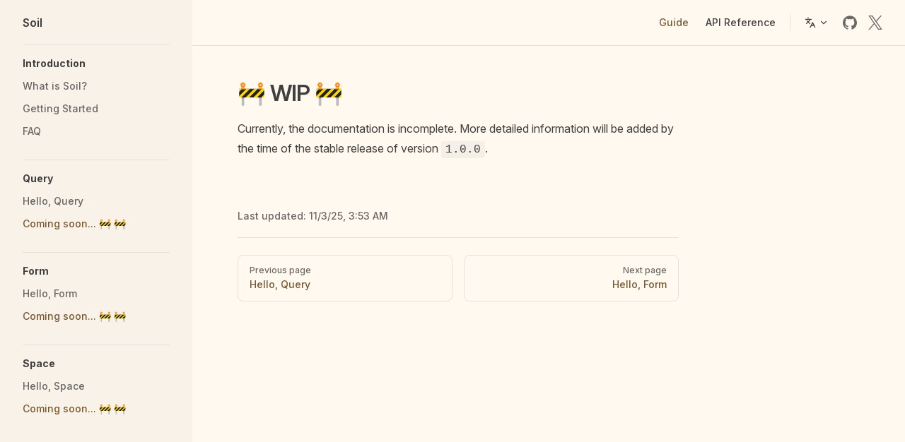

--- FILE ---
content_type: text/html; charset=utf-8
request_url: https://docs.soil-kt.com/guide/wip
body_size: 3720
content:
<!DOCTYPE html>
<html lang="en" dir="ltr">
  <head>
    <meta charset="utf-8">
    <meta name="viewport" content="width=device-width,initial-scale=1">
    <title>🚧 WIP 🚧 | Soil</title>
    <meta name="description" content="Compose-First Power Packs for Kotlin Multiplatform and Android">
    <meta name="generator" content="VitePress v1.6.4">
    <link rel="preload stylesheet" href="/assets/style.WL2KQat8.css" as="style">
    <link rel="preload stylesheet" href="/vp-icons.css" as="style">
    
    <script type="module" src="/assets/app.Xd-LFGkX.js"></script>
    <link rel="preload" href="/assets/inter-roman-latin.Di8DUHzh.woff2" as="font" type="font/woff2" crossorigin="">
    <link rel="modulepreload" href="/assets/chunks/theme.D1Bg_sz3.js">
    <link rel="modulepreload" href="/assets/chunks/framework.Ck3L_38O.js">
    <link rel="modulepreload" href="/assets/guide_wip.md.3CsFrNKa.lean.js">
    <link rel="preconnect" href="https://fonts.googleapis.com">
    <link rel="preconnect" href="https://fonts.gstatic.com" crossorigin="">
    <link href="https://fonts.googleapis.com/css2?family=Pacifico&amp;display=swap" rel="stylesheet">
    <link rel="icon" type="image/svg+xml" href="/soil-logo-mini.svg">
    <link rel="icon" type="image/png" href="/soil-logo-mini.png">
    <meta name="theme-color" content="#BEA47C">
    <meta property="og:type" content="website">
    <meta property="og:locale" content="en">
    <meta property="og:title" content="Soil | Compose-First Power Packs">
    <meta property="og:site_name" content="Soil">
    <meta property="og:image" content="https://docs.soil-kt.com/soil-og.jpg">
    <meta property="og:url" content="https://docs.soil-kt.com/">
    <script id="check-mac-os">document.documentElement.classList.toggle("mac",/Mac|iPhone|iPod|iPad/i.test(navigator.platform));</script>
  </head>
  <body>
    <div id="app"><div class="Layout" data-v-d8b57b2d><!--[--><!--]--><!--[--><span tabindex="-1" data-v-fcbfc0e0></span><a href="#VPContent" class="VPSkipLink visually-hidden" data-v-fcbfc0e0>Skip to content</a><!--]--><!----><header class="VPNav" data-v-d8b57b2d data-v-7ad780c2><div class="VPNavBar" data-v-7ad780c2 data-v-9fd4d1dd><div class="wrapper" data-v-9fd4d1dd><div class="container" data-v-9fd4d1dd><div class="title" data-v-9fd4d1dd><div class="VPNavBarTitle has-sidebar" data-v-9fd4d1dd data-v-9f43907a><a class="title" href="/" data-v-9f43907a><!--[--><!--]--><!----><span data-v-9f43907a>Soil</span><!--[--><!--]--></a></div></div><div class="content" data-v-9fd4d1dd><div class="content-body" data-v-9fd4d1dd><!--[--><!--]--><div class="VPNavBarSearch search" data-v-9fd4d1dd><!----></div><nav aria-labelledby="main-nav-aria-label" class="VPNavBarMenu menu" data-v-9fd4d1dd data-v-afb2845e><span id="main-nav-aria-label" class="visually-hidden" data-v-afb2845e> Main Navigation </span><!--[--><!--[--><a class="VPLink link VPNavBarMenuLink active" href="/guide/getting-started.html" tabindex="0" data-v-afb2845e data-v-815115f5><!--[--><span data-v-815115f5>Guide</span><!--]--></a><!--]--><!--[--><a class="VPLink link vp-external-link-icon VPNavBarMenuLink" href="https://api.soil-kt.com/" target="_blank" rel="noreferrer" tabindex="0" data-v-afb2845e data-v-815115f5><!--[--><span data-v-815115f5>API Reference</span><!--]--></a><!--]--><!--]--></nav><div class="VPFlyout VPNavBarTranslations translations" data-v-9fd4d1dd data-v-acee064b data-v-bfe7971f><button type="button" class="button" aria-haspopup="true" aria-expanded="false" aria-label="Change language" data-v-bfe7971f><span class="text" data-v-bfe7971f><span class="vpi-languages option-icon" data-v-bfe7971f></span><!----><span class="vpi-chevron-down text-icon" data-v-bfe7971f></span></span></button><div class="menu" data-v-bfe7971f><div class="VPMenu" data-v-bfe7971f data-v-20ed86d6><!----><!--[--><!--[--><div class="items" data-v-acee064b><p class="title" data-v-acee064b>English</p><!--[--><div class="VPMenuLink" data-v-acee064b data-v-7eeeb2dc><a class="VPLink link" href="/ja/guide/wip.html" data-v-7eeeb2dc><!--[--><span data-v-7eeeb2dc>日本語</span><!--]--></a></div><!--]--></div><!--]--><!--]--></div></div></div><!----><div class="VPSocialLinks VPNavBarSocialLinks social-links" data-v-9fd4d1dd data-v-ef6192dc data-v-e71e869c><!--[--><a class="VPSocialLink no-icon" href="https://github.com/soil-kt/soil" aria-label="github" target="_blank" rel="noopener" data-v-e71e869c data-v-60a9a2d3><span class="vpi-social-github"></span></a><a class="VPSocialLink no-icon" href="https://twitter.com/soil_kt" aria-label="x" target="_blank" rel="noopener" data-v-e71e869c data-v-60a9a2d3><span class="vpi-social-x"></span></a><!--]--></div><div class="VPFlyout VPNavBarExtra extra" data-v-9fd4d1dd data-v-f953d92f data-v-bfe7971f><button type="button" class="button" aria-haspopup="true" aria-expanded="false" aria-label="extra navigation" data-v-bfe7971f><span class="vpi-more-horizontal icon" data-v-bfe7971f></span></button><div class="menu" data-v-bfe7971f><div class="VPMenu" data-v-bfe7971f data-v-20ed86d6><!----><!--[--><!--[--><div class="group translations" data-v-f953d92f><p class="trans-title" data-v-f953d92f>English</p><!--[--><div class="VPMenuLink" data-v-f953d92f data-v-7eeeb2dc><a class="VPLink link" href="/ja/guide/wip.html" data-v-7eeeb2dc><!--[--><span data-v-7eeeb2dc>日本語</span><!--]--></a></div><!--]--></div><!----><div class="group" data-v-f953d92f><div class="item social-links" data-v-f953d92f><div class="VPSocialLinks social-links-list" data-v-f953d92f data-v-e71e869c><!--[--><a class="VPSocialLink no-icon" href="https://github.com/soil-kt/soil" aria-label="github" target="_blank" rel="noopener" data-v-e71e869c data-v-60a9a2d3><span class="vpi-social-github"></span></a><a class="VPSocialLink no-icon" href="https://twitter.com/soil_kt" aria-label="x" target="_blank" rel="noopener" data-v-e71e869c data-v-60a9a2d3><span class="vpi-social-x"></span></a><!--]--></div></div></div><!--]--><!--]--></div></div></div><!--[--><!--]--><button type="button" class="VPNavBarHamburger hamburger" aria-label="mobile navigation" aria-expanded="false" aria-controls="VPNavScreen" data-v-9fd4d1dd data-v-6bee1efd><span class="container" data-v-6bee1efd><span class="top" data-v-6bee1efd></span><span class="middle" data-v-6bee1efd></span><span class="bottom" data-v-6bee1efd></span></span></button></div></div></div></div><div class="divider" data-v-9fd4d1dd><div class="divider-line" data-v-9fd4d1dd></div></div></div><!----></header><div class="VPLocalNav has-sidebar empty" data-v-d8b57b2d data-v-2488c25a><div class="container" data-v-2488c25a><button class="menu" aria-expanded="false" aria-controls="VPSidebarNav" data-v-2488c25a><span class="vpi-align-left menu-icon" data-v-2488c25a></span><span class="menu-text" data-v-2488c25a>Menu</span></button><div class="VPLocalNavOutlineDropdown" style="--vp-vh:0px;" data-v-2488c25a data-v-6b867909><button data-v-6b867909>Return to top</button><!----></div></div></div><aside class="VPSidebar" data-v-d8b57b2d data-v-42c4c606><div class="curtain" data-v-42c4c606></div><nav class="nav" id="VPSidebarNav" aria-labelledby="sidebar-aria-label" tabindex="-1" data-v-42c4c606><span class="visually-hidden" id="sidebar-aria-label" data-v-42c4c606> Sidebar Navigation </span><!--[--><!--]--><!--[--><div class="no-transition group" data-v-51288d80><section class="VPSidebarItem level-0" data-v-51288d80 data-v-0009425e><div class="item" role="button" tabindex="0" data-v-0009425e><div class="indicator" data-v-0009425e></div><h2 class="text" data-v-0009425e>Introduction</h2><!----></div><div class="items" data-v-0009425e><!--[--><div class="VPSidebarItem level-1 is-link" data-v-0009425e data-v-0009425e><div class="item" data-v-0009425e><div class="indicator" data-v-0009425e></div><a class="VPLink link link" href="/guide/what-is-soil.html" data-v-0009425e><!--[--><p class="text" data-v-0009425e>What is Soil?</p><!--]--></a><!----></div><!----></div><div class="VPSidebarItem level-1 is-link" data-v-0009425e data-v-0009425e><div class="item" data-v-0009425e><div class="indicator" data-v-0009425e></div><a class="VPLink link link" href="/guide/getting-started.html" data-v-0009425e><!--[--><p class="text" data-v-0009425e>Getting Started</p><!--]--></a><!----></div><!----></div><div class="VPSidebarItem level-1 is-link" data-v-0009425e data-v-0009425e><div class="item" data-v-0009425e><div class="indicator" data-v-0009425e></div><a class="VPLink link link" href="/guide/faq.html" data-v-0009425e><!--[--><p class="text" data-v-0009425e>FAQ</p><!--]--></a><!----></div><!----></div><!--]--></div></section></div><div class="no-transition group" data-v-51288d80><section class="VPSidebarItem level-0 has-active" data-v-51288d80 data-v-0009425e><div class="item" role="button" tabindex="0" data-v-0009425e><div class="indicator" data-v-0009425e></div><h2 class="text" data-v-0009425e>Query</h2><!----></div><div class="items" data-v-0009425e><!--[--><div class="VPSidebarItem level-1 is-link" data-v-0009425e data-v-0009425e><div class="item" data-v-0009425e><div class="indicator" data-v-0009425e></div><a class="VPLink link link" href="/guide/query/hello-query.html" data-v-0009425e><!--[--><p class="text" data-v-0009425e>Hello, Query</p><!--]--></a><!----></div><!----></div><div class="VPSidebarItem level-1 is-link" data-v-0009425e data-v-0009425e><div class="item" data-v-0009425e><div class="indicator" data-v-0009425e></div><a class="VPLink link link" href="/guide/wip.html" data-v-0009425e><!--[--><p class="text" data-v-0009425e>Coming soon... 🚧 🚧</p><!--]--></a><!----></div><!----></div><!--]--></div></section></div><div class="no-transition group" data-v-51288d80><section class="VPSidebarItem level-0 has-active" data-v-51288d80 data-v-0009425e><div class="item" role="button" tabindex="0" data-v-0009425e><div class="indicator" data-v-0009425e></div><h2 class="text" data-v-0009425e>Form</h2><!----></div><div class="items" data-v-0009425e><!--[--><div class="VPSidebarItem level-1 is-link" data-v-0009425e data-v-0009425e><div class="item" data-v-0009425e><div class="indicator" data-v-0009425e></div><a class="VPLink link link" href="/guide/form/hello-form.html" data-v-0009425e><!--[--><p class="text" data-v-0009425e>Hello, Form</p><!--]--></a><!----></div><!----></div><div class="VPSidebarItem level-1 is-link" data-v-0009425e data-v-0009425e><div class="item" data-v-0009425e><div class="indicator" data-v-0009425e></div><a class="VPLink link link" href="/guide/wip.html" data-v-0009425e><!--[--><p class="text" data-v-0009425e>Coming soon... 🚧 🚧</p><!--]--></a><!----></div><!----></div><!--]--></div></section></div><div class="no-transition group" data-v-51288d80><section class="VPSidebarItem level-0 has-active" data-v-51288d80 data-v-0009425e><div class="item" role="button" tabindex="0" data-v-0009425e><div class="indicator" data-v-0009425e></div><h2 class="text" data-v-0009425e>Space</h2><!----></div><div class="items" data-v-0009425e><!--[--><div class="VPSidebarItem level-1 is-link" data-v-0009425e data-v-0009425e><div class="item" data-v-0009425e><div class="indicator" data-v-0009425e></div><a class="VPLink link link" href="/guide/space/hello-space.html" data-v-0009425e><!--[--><p class="text" data-v-0009425e>Hello, Space</p><!--]--></a><!----></div><!----></div><div class="VPSidebarItem level-1 is-link" data-v-0009425e data-v-0009425e><div class="item" data-v-0009425e><div class="indicator" data-v-0009425e></div><a class="VPLink link link" href="/guide/wip.html" data-v-0009425e><!--[--><p class="text" data-v-0009425e>Coming soon... 🚧 🚧</p><!--]--></a><!----></div><!----></div><!--]--></div></section></div><!--]--><!--[--><!--]--></nav></aside><div class="VPContent has-sidebar" id="VPContent" data-v-d8b57b2d data-v-9a6c75ad><div class="VPDoc has-sidebar has-aside" data-v-9a6c75ad data-v-e6f2a212><!--[--><!--]--><div class="container" data-v-e6f2a212><div class="aside" data-v-e6f2a212><div class="aside-curtain" data-v-e6f2a212></div><div class="aside-container" data-v-e6f2a212><div class="aside-content" data-v-e6f2a212><div class="VPDocAside" data-v-e6f2a212 data-v-cb998dce><!--[--><!--]--><!--[--><!--]--><nav aria-labelledby="doc-outline-aria-label" class="VPDocAsideOutline" data-v-cb998dce data-v-f610f197><div class="content" data-v-f610f197><div class="outline-marker" data-v-f610f197></div><div aria-level="2" class="outline-title" id="doc-outline-aria-label" role="heading" data-v-f610f197>On this page</div><ul class="VPDocOutlineItem root" data-v-f610f197 data-v-53c99d69><!--[--><!--]--></ul></div></nav><!--[--><!--]--><div class="spacer" data-v-cb998dce></div><!--[--><!--]--><!----><!--[--><!--]--><!--[--><!--]--></div></div></div></div><div class="content" data-v-e6f2a212><div class="content-container" data-v-e6f2a212><!--[--><!--]--><main class="main" data-v-e6f2a212><div style="position:relative;" class="vp-doc _guide_wip" data-v-e6f2a212><div><h1 id="wip" tabindex="-1">🚧 WIP 🚧 <a class="header-anchor" href="#wip" aria-label="Permalink to &quot;:construction: WIP :construction:&quot;">​</a></h1><p>Currently, the documentation is incomplete. More detailed information will be added by the time of the stable release of version <code>1.0.0</code>.</p></div></div></main><footer class="VPDocFooter" data-v-e6f2a212 data-v-1bcd8184><!--[--><!--]--><div class="edit-info" data-v-1bcd8184><!----><div class="last-updated" data-v-1bcd8184><p class="VPLastUpdated" data-v-1bcd8184 data-v-1bb0c8a8>Last updated: <time datetime="2025-11-03T03:53:51.000Z" data-v-1bb0c8a8></time></p></div></div><nav class="prev-next" aria-labelledby="doc-footer-aria-label" data-v-1bcd8184><span class="visually-hidden" id="doc-footer-aria-label" data-v-1bcd8184>Pager</span><div class="pager" data-v-1bcd8184><a class="VPLink link pager-link prev" href="/guide/query/hello-query.html" data-v-1bcd8184><!--[--><span class="desc" data-v-1bcd8184>Previous page</span><span class="title" data-v-1bcd8184>Hello, Query</span><!--]--></a></div><div class="pager" data-v-1bcd8184><a class="VPLink link pager-link next" href="/guide/form/hello-form.html" data-v-1bcd8184><!--[--><span class="desc" data-v-1bcd8184>Next page</span><span class="title" data-v-1bcd8184>Hello, Form</span><!--]--></a></div></nav></footer><!--[--><!--]--></div></div></div><!--[--><!--]--></div></div><!----><!--[--><!--]--></div></div>
    <script>window.__VP_HASH_MAP__=JSON.parse("{\"guide_faq.md\":\"DhFWweor\",\"guide_form_hello-form.md\":\"DsTVLffe\",\"guide_getting-started.md\":\"tm1lkrO7\",\"guide_query_hello-query.md\":\"DbW4N7zX\",\"guide_space_hello-space.md\":\"Blg2sNwU\",\"guide_what-is-soil.md\":\"BJdGKLk8\",\"guide_wip.md\":\"3CsFrNKa\",\"index.md\":\"BEhPZMOw\",\"ja_guide_faq.md\":\"BxpaZYV7\",\"ja_guide_form_hello-form.md\":\"85-E6WKj\",\"ja_guide_getting-started.md\":\"DKgh9P2d\",\"ja_guide_query_hello-query.md\":\"DbGi065z\",\"ja_guide_space_hello-space.md\":\"m0he4PcZ\",\"ja_guide_what-is-soil.md\":\"BGNQIaPO\",\"ja_guide_wip.md\":\"DwTR4wkV\",\"ja_index.md\":\"54lqnQtN\",\"readme.md\":\"goXJIZyZ\"}");window.__VP_SITE_DATA__=JSON.parse("{\"lang\":\"en-US\",\"dir\":\"ltr\",\"title\":\"Soil\",\"description\":\"Compose-First Power Packs for Kotlin Multiplatform and Android\",\"base\":\"/\",\"head\":[],\"router\":{\"prefetchLinks\":true},\"appearance\":false,\"themeConfig\":{\"nav\":[{\"text\":\"Guide\",\"link\":\"/guide/getting-started\",\"activeMatch\":\"/guide/\"},{\"text\":\"API Reference\",\"link\":\"https://api.soil-kt.com/\"}],\"sidebar\":{\"/guide/\":{\"base\":\"/guide/\",\"items\":[{\"text\":\"Introduction\",\"items\":[{\"text\":\"What is Soil?\",\"link\":\"what-is-soil\"},{\"text\":\"Getting Started\",\"link\":\"getting-started\"},{\"text\":\"FAQ\",\"link\":\"faq\"}]},{\"text\":\"Query\",\"items\":[{\"text\":\"Hello, Query\",\"link\":\"query/hello-query\"},{\"text\":\"Coming soon... 🚧 🚧\",\"link\":\"wip\"}]},{\"text\":\"Form\",\"items\":[{\"text\":\"Hello, Form\",\"link\":\"form/hello-form\"},{\"text\":\"Coming soon... 🚧 🚧\",\"link\":\"wip\"}]},{\"text\":\"Space\",\"items\":[{\"text\":\"Hello, Space\",\"link\":\"space/hello-space\"},{\"text\":\"Coming soon... 🚧 🚧\",\"link\":\"wip\"}]}]}},\"socialLinks\":[{\"icon\":\"github\",\"link\":\"https://github.com/soil-kt/soil\"},{\"icon\":\"x\",\"link\":\"https://twitter.com/soil_kt\"}]},\"locales\":{\"root\":{\"label\":\"English\",\"lang\":\"en\"},\"ja\":{\"label\":\"日本語\",\"lang\":\"ja\",\"themeConfig\":{\"sidebar\":{\"/ja/guide/\":{\"base\":\"/ja/guide/\",\"items\":[{\"text\":\"Introduction\",\"items\":[{\"text\":\"What is Soil?\",\"link\":\"what-is-soil\"},{\"text\":\"Getting Started\",\"link\":\"getting-started\"},{\"text\":\"FAQ\",\"link\":\"faq\"}]},{\"text\":\"Query\",\"items\":[{\"text\":\"Hello, Query\",\"link\":\"query/hello-query\"},{\"text\":\"Coming soon... 🚧 🚧\",\"link\":\"wip\"}]},{\"text\":\"Form\",\"items\":[{\"text\":\"Hello, Form\",\"link\":\"form/hello-form\"},{\"text\":\"Coming soon... 🚧 🚧\",\"link\":\"wip\"}]},{\"text\":\"Space\",\"items\":[{\"text\":\"Hello, Space\",\"link\":\"space/hello-space\"},{\"text\":\"Coming soon... 🚧 🚧\",\"link\":\"wip\"}]}]}}}}},\"scrollOffset\":134,\"cleanUrls\":false}");</script>
    
  <script defer src="https://static.cloudflareinsights.com/beacon.min.js/vcd15cbe7772f49c399c6a5babf22c1241717689176015" integrity="sha512-ZpsOmlRQV6y907TI0dKBHq9Md29nnaEIPlkf84rnaERnq6zvWvPUqr2ft8M1aS28oN72PdrCzSjY4U6VaAw1EQ==" data-cf-beacon='{"version":"2024.11.0","token":"432d706529aa4bdc883a2a63000fc742","r":1,"server_timing":{"name":{"cfCacheStatus":true,"cfEdge":true,"cfExtPri":true,"cfL4":true,"cfOrigin":true,"cfSpeedBrain":true},"location_startswith":null}}' crossorigin="anonymous"></script>
</body>
</html>

--- FILE ---
content_type: application/javascript
request_url: https://docs.soil-kt.com/assets/chunks/framework.Ck3L_38O.js
body_size: 40099
content:
/**
* @vue/shared v3.5.22
* (c) 2018-present Yuxi (Evan) You and Vue contributors
* @license MIT
**/function Ps(e){const t=Object.create(null);for(const n of e.split(","))t[n]=1;return n=>n in t}const se={},Rt=[],ke=()=>{},Xr=()=>!1,en=e=>e.charCodeAt(0)===111&&e.charCodeAt(1)===110&&(e.charCodeAt(2)>122||e.charCodeAt(2)<97),Is=e=>e.startsWith("onUpdate:"),fe=Object.assign,Ls=(e,t)=>{const n=e.indexOf(t);n>-1&&e.splice(n,1)},Po=Object.prototype.hasOwnProperty,Q=(e,t)=>Po.call(e,t),B=Array.isArray,Mt=e=>In(e)==="[object Map]",Yr=e=>In(e)==="[object Set]",G=e=>typeof e=="function",le=e=>typeof e=="string",Qe=e=>typeof e=="symbol",ee=e=>e!==null&&typeof e=="object",zr=e=>(ee(e)||G(e))&&G(e.then)&&G(e.catch),Jr=Object.prototype.toString,In=e=>Jr.call(e),Io=e=>In(e).slice(8,-1),Qr=e=>In(e)==="[object Object]",Ns=e=>le(e)&&e!=="NaN"&&e[0]!=="-"&&""+parseInt(e,10)===e,Ot=Ps(",key,ref,ref_for,ref_key,onVnodeBeforeMount,onVnodeMounted,onVnodeBeforeUpdate,onVnodeUpdated,onVnodeBeforeUnmount,onVnodeUnmounted"),Ln=e=>{const t=Object.create(null);return n=>t[n]||(t[n]=e(n))},Lo=/-\w/g,Ne=Ln(e=>e.replace(Lo,t=>t.slice(1).toUpperCase())),No=/\B([A-Z])/g,lt=Ln(e=>e.replace(No,"-$1").toLowerCase()),Nn=Ln(e=>e.charAt(0).toUpperCase()+e.slice(1)),vn=Ln(e=>e?`on${Nn(e)}`:""),rt=(e,t)=>!Object.is(e,t),Yn=(e,...t)=>{for(let n=0;n<e.length;n++)e[n](...t)},Zr=(e,t,n,s=!1)=>{Object.defineProperty(e,t,{configurable:!0,enumerable:!1,writable:s,value:n})},Fo=e=>{const t=parseFloat(e);return isNaN(t)?e:t},Ho=e=>{const t=le(e)?Number(e):NaN;return isNaN(t)?e:t};let sr;const Fn=()=>sr||(sr=typeof globalThis<"u"?globalThis:typeof self<"u"?self:typeof window<"u"?window:typeof global<"u"?global:{});function Fs(e){if(B(e)){const t={};for(let n=0;n<e.length;n++){const s=e[n],r=le(s)?Vo(s):Fs(s);if(r)for(const i in r)t[i]=r[i]}return t}else if(le(e)||ee(e))return e}const Do=/;(?![^(]*\))/g,$o=/:([^]+)/,jo=/\/\*[^]*?\*\//g;function Vo(e){const t={};return e.replace(jo,"").split(Do).forEach(n=>{if(n){const s=n.split($o);s.length>1&&(t[s[0].trim()]=s[1].trim())}}),t}function Hs(e){let t="";if(le(e))t=e;else if(B(e))for(let n=0;n<e.length;n++){const s=Hs(e[n]);s&&(t+=s+" ")}else if(ee(e))for(const n in e)e[n]&&(t+=n+" ");return t.trim()}const Wo="itemscope,allowfullscreen,formnovalidate,ismap,nomodule,novalidate,readonly",ko=Ps(Wo);function ei(e){return!!e||e===""}const ti=e=>!!(e&&e.__v_isRef===!0),Uo=e=>le(e)?e:e==null?"":B(e)||ee(e)&&(e.toString===Jr||!G(e.toString))?ti(e)?Uo(e.value):JSON.stringify(e,ni,2):String(e),ni=(e,t)=>ti(t)?ni(e,t.value):Mt(t)?{[`Map(${t.size})`]:[...t.entries()].reduce((n,[s,r],i)=>(n[zn(s,i)+" =>"]=r,n),{})}:Yr(t)?{[`Set(${t.size})`]:[...t.values()].map(n=>zn(n))}:Qe(t)?zn(t):ee(t)&&!B(t)&&!Qr(t)?String(t):t,zn=(e,t="")=>{var n;return Qe(e)?`Symbol(${(n=e.description)!=null?n:t})`:e};/**
* @vue/reactivity v3.5.22
* (c) 2018-present Yuxi (Evan) You and Vue contributors
* @license MIT
**/let ge;class Bo{constructor(t=!1){this.detached=t,this._active=!0,this._on=0,this.effects=[],this.cleanups=[],this._isPaused=!1,this.parent=ge,!t&&ge&&(this.index=(ge.scopes||(ge.scopes=[])).push(this)-1)}get active(){return this._active}pause(){if(this._active){this._isPaused=!0;let t,n;if(this.scopes)for(t=0,n=this.scopes.length;t<n;t++)this.scopes[t].pause();for(t=0,n=this.effects.length;t<n;t++)this.effects[t].pause()}}resume(){if(this._active&&this._isPaused){this._isPaused=!1;let t,n;if(this.scopes)for(t=0,n=this.scopes.length;t<n;t++)this.scopes[t].resume();for(t=0,n=this.effects.length;t<n;t++)this.effects[t].resume()}}run(t){if(this._active){const n=ge;try{return ge=this,t()}finally{ge=n}}}on(){++this._on===1&&(this.prevScope=ge,ge=this)}off(){this._on>0&&--this._on===0&&(ge=this.prevScope,this.prevScope=void 0)}stop(t){if(this._active){this._active=!1;let n,s;for(n=0,s=this.effects.length;n<s;n++)this.effects[n].stop();for(this.effects.length=0,n=0,s=this.cleanups.length;n<s;n++)this.cleanups[n]();if(this.cleanups.length=0,this.scopes){for(n=0,s=this.scopes.length;n<s;n++)this.scopes[n].stop(!0);this.scopes.length=0}if(!this.detached&&this.parent&&!t){const r=this.parent.scopes.pop();r&&r!==this&&(this.parent.scopes[this.index]=r,r.index=this.index)}this.parent=void 0}}}function si(){return ge}function Ko(e,t=!1){ge&&ge.cleanups.push(e)}let ne;const Jn=new WeakSet;class ri{constructor(t){this.fn=t,this.deps=void 0,this.depsTail=void 0,this.flags=5,this.next=void 0,this.cleanup=void 0,this.scheduler=void 0,ge&&ge.active&&ge.effects.push(this)}pause(){this.flags|=64}resume(){this.flags&64&&(this.flags&=-65,Jn.has(this)&&(Jn.delete(this),this.trigger()))}notify(){this.flags&2&&!(this.flags&32)||this.flags&8||oi(this)}run(){if(!(this.flags&1))return this.fn();this.flags|=2,rr(this),li(this);const t=ne,n=He;ne=this,He=!0;try{return this.fn()}finally{ci(this),ne=t,He=n,this.flags&=-3}}stop(){if(this.flags&1){for(let t=this.deps;t;t=t.nextDep)js(t);this.deps=this.depsTail=void 0,rr(this),this.onStop&&this.onStop(),this.flags&=-2}}trigger(){this.flags&64?Jn.add(this):this.scheduler?this.scheduler():this.runIfDirty()}runIfDirty(){ys(this)&&this.run()}get dirty(){return ys(this)}}let ii=0,Vt,Wt;function oi(e,t=!1){if(e.flags|=8,t){e.next=Wt,Wt=e;return}e.next=Vt,Vt=e}function Ds(){ii++}function $s(){if(--ii>0)return;if(Wt){let t=Wt;for(Wt=void 0;t;){const n=t.next;t.next=void 0,t.flags&=-9,t=n}}let e;for(;Vt;){let t=Vt;for(Vt=void 0;t;){const n=t.next;if(t.next=void 0,t.flags&=-9,t.flags&1)try{t.trigger()}catch(s){e||(e=s)}t=n}}if(e)throw e}function li(e){for(let t=e.deps;t;t=t.nextDep)t.version=-1,t.prevActiveLink=t.dep.activeLink,t.dep.activeLink=t}function ci(e){let t,n=e.depsTail,s=n;for(;s;){const r=s.prevDep;s.version===-1?(s===n&&(n=r),js(s),qo(s)):t=s,s.dep.activeLink=s.prevActiveLink,s.prevActiveLink=void 0,s=r}e.deps=t,e.depsTail=n}function ys(e){for(let t=e.deps;t;t=t.nextDep)if(t.dep.version!==t.version||t.dep.computed&&(ai(t.dep.computed)||t.dep.version!==t.version))return!0;return!!e._dirty}function ai(e){if(e.flags&4&&!(e.flags&16)||(e.flags&=-17,e.globalVersion===Kt)||(e.globalVersion=Kt,!e.isSSR&&e.flags&128&&(!e.deps&&!e._dirty||!ys(e))))return;e.flags|=2;const t=e.dep,n=ne,s=He;ne=e,He=!0;try{li(e);const r=e.fn(e._value);(t.version===0||rt(r,e._value))&&(e.flags|=128,e._value=r,t.version++)}catch(r){throw t.version++,r}finally{ne=n,He=s,ci(e),e.flags&=-3}}function js(e,t=!1){const{dep:n,prevSub:s,nextSub:r}=e;if(s&&(s.nextSub=r,e.prevSub=void 0),r&&(r.prevSub=s,e.nextSub=void 0),n.subs===e&&(n.subs=s,!s&&n.computed)){n.computed.flags&=-5;for(let i=n.computed.deps;i;i=i.nextDep)js(i,!0)}!t&&!--n.sc&&n.map&&n.map.delete(n.key)}function qo(e){const{prevDep:t,nextDep:n}=e;t&&(t.nextDep=n,e.prevDep=void 0),n&&(n.prevDep=t,e.nextDep=void 0)}let He=!0;const fi=[];function Xe(){fi.push(He),He=!1}function Ye(){const e=fi.pop();He=e===void 0?!0:e}function rr(e){const{cleanup:t}=e;if(e.cleanup=void 0,t){const n=ne;ne=void 0;try{t()}finally{ne=n}}}let Kt=0;class Go{constructor(t,n){this.sub=t,this.dep=n,this.version=n.version,this.nextDep=this.prevDep=this.nextSub=this.prevSub=this.prevActiveLink=void 0}}class Hn{constructor(t){this.computed=t,this.version=0,this.activeLink=void 0,this.subs=void 0,this.map=void 0,this.key=void 0,this.sc=0,this.__v_skip=!0}track(t){if(!ne||!He||ne===this.computed)return;let n=this.activeLink;if(n===void 0||n.sub!==ne)n=this.activeLink=new Go(ne,this),ne.deps?(n.prevDep=ne.depsTail,ne.depsTail.nextDep=n,ne.depsTail=n):ne.deps=ne.depsTail=n,ui(n);else if(n.version===-1&&(n.version=this.version,n.nextDep)){const s=n.nextDep;s.prevDep=n.prevDep,n.prevDep&&(n.prevDep.nextDep=s),n.prevDep=ne.depsTail,n.nextDep=void 0,ne.depsTail.nextDep=n,ne.depsTail=n,ne.deps===n&&(ne.deps=s)}return n}trigger(t){this.version++,Kt++,this.notify(t)}notify(t){Ds();try{for(let n=this.subs;n;n=n.prevSub)n.sub.notify()&&n.sub.dep.notify()}finally{$s()}}}function ui(e){if(e.dep.sc++,e.sub.flags&4){const t=e.dep.computed;if(t&&!e.dep.subs){t.flags|=20;for(let s=t.deps;s;s=s.nextDep)ui(s)}const n=e.dep.subs;n!==e&&(e.prevSub=n,n&&(n.nextSub=e)),e.dep.subs=e}}const Sn=new WeakMap,pt=Symbol(""),_s=Symbol(""),qt=Symbol("");function ve(e,t,n){if(He&&ne){let s=Sn.get(e);s||Sn.set(e,s=new Map);let r=s.get(n);r||(s.set(n,r=new Hn),r.map=s,r.key=n),r.track()}}function Ge(e,t,n,s,r,i){const l=Sn.get(e);if(!l){Kt++;return}const o=c=>{c&&c.trigger()};if(Ds(),t==="clear")l.forEach(o);else{const c=B(e),f=c&&Ns(n);if(c&&n==="length"){const a=Number(s);l.forEach((h,v)=>{(v==="length"||v===qt||!Qe(v)&&v>=a)&&o(h)})}else switch((n!==void 0||l.has(void 0))&&o(l.get(n)),f&&o(l.get(qt)),t){case"add":c?f&&o(l.get("length")):(o(l.get(pt)),Mt(e)&&o(l.get(_s)));break;case"delete":c||(o(l.get(pt)),Mt(e)&&o(l.get(_s)));break;case"set":Mt(e)&&o(l.get(pt));break}}$s()}function Xo(e,t){const n=Sn.get(e);return n&&n.get(t)}function Et(e){const t=J(e);return t===e?t:(ve(t,"iterate",qt),Pe(e)?t:t.map(ue))}function Dn(e){return ve(e=J(e),"iterate",qt),e}const Yo={__proto__:null,[Symbol.iterator](){return Qn(this,Symbol.iterator,ue)},concat(...e){return Et(this).concat(...e.map(t=>B(t)?Et(t):t))},entries(){return Qn(this,"entries",e=>(e[1]=ue(e[1]),e))},every(e,t){return Ue(this,"every",e,t,void 0,arguments)},filter(e,t){return Ue(this,"filter",e,t,n=>n.map(ue),arguments)},find(e,t){return Ue(this,"find",e,t,ue,arguments)},findIndex(e,t){return Ue(this,"findIndex",e,t,void 0,arguments)},findLast(e,t){return Ue(this,"findLast",e,t,ue,arguments)},findLastIndex(e,t){return Ue(this,"findLastIndex",e,t,void 0,arguments)},forEach(e,t){return Ue(this,"forEach",e,t,void 0,arguments)},includes(...e){return Zn(this,"includes",e)},indexOf(...e){return Zn(this,"indexOf",e)},join(e){return Et(this).join(e)},lastIndexOf(...e){return Zn(this,"lastIndexOf",e)},map(e,t){return Ue(this,"map",e,t,void 0,arguments)},pop(){return Dt(this,"pop")},push(...e){return Dt(this,"push",e)},reduce(e,...t){return ir(this,"reduce",e,t)},reduceRight(e,...t){return ir(this,"reduceRight",e,t)},shift(){return Dt(this,"shift")},some(e,t){return Ue(this,"some",e,t,void 0,arguments)},splice(...e){return Dt(this,"splice",e)},toReversed(){return Et(this).toReversed()},toSorted(e){return Et(this).toSorted(e)},toSpliced(...e){return Et(this).toSpliced(...e)},unshift(...e){return Dt(this,"unshift",e)},values(){return Qn(this,"values",ue)}};function Qn(e,t,n){const s=Dn(e),r=s[t]();return s!==e&&!Pe(e)&&(r._next=r.next,r.next=()=>{const i=r._next();return i.done||(i.value=n(i.value)),i}),r}const zo=Array.prototype;function Ue(e,t,n,s,r,i){const l=Dn(e),o=l!==e&&!Pe(e),c=l[t];if(c!==zo[t]){const h=c.apply(e,i);return o?ue(h):h}let f=n;l!==e&&(o?f=function(h,v){return n.call(this,ue(h),v,e)}:n.length>2&&(f=function(h,v){return n.call(this,h,v,e)}));const a=c.call(l,f,s);return o&&r?r(a):a}function ir(e,t,n,s){const r=Dn(e);let i=n;return r!==e&&(Pe(e)?n.length>3&&(i=function(l,o,c){return n.call(this,l,o,c,e)}):i=function(l,o,c){return n.call(this,l,ue(o),c,e)}),r[t](i,...s)}function Zn(e,t,n){const s=J(e);ve(s,"iterate",qt);const r=s[t](...n);return(r===-1||r===!1)&&ks(n[0])?(n[0]=J(n[0]),s[t](...n)):r}function Dt(e,t,n=[]){Xe(),Ds();const s=J(e)[t].apply(e,n);return $s(),Ye(),s}const Jo=Ps("__proto__,__v_isRef,__isVue"),di=new Set(Object.getOwnPropertyNames(Symbol).filter(e=>e!=="arguments"&&e!=="caller").map(e=>Symbol[e]).filter(Qe));function Qo(e){Qe(e)||(e=String(e));const t=J(this);return ve(t,"has",e),t.hasOwnProperty(e)}class hi{constructor(t=!1,n=!1){this._isReadonly=t,this._isShallow=n}get(t,n,s){if(n==="__v_skip")return t.__v_skip;const r=this._isReadonly,i=this._isShallow;if(n==="__v_isReactive")return!r;if(n==="__v_isReadonly")return r;if(n==="__v_isShallow")return i;if(n==="__v_raw")return s===(r?i?cl:vi:i?mi:gi).get(t)||Object.getPrototypeOf(t)===Object.getPrototypeOf(s)?t:void 0;const l=B(t);if(!r){let c;if(l&&(c=Yo[n]))return c;if(n==="hasOwnProperty")return Qo}const o=Reflect.get(t,n,ae(t)?t:s);if((Qe(n)?di.has(n):Jo(n))||(r||ve(t,"get",n),i))return o;if(ae(o)){const c=l&&Ns(n)?o:o.value;return r&&ee(c)?Gt(c):c}return ee(o)?r?Gt(o):Lt(o):o}}class pi extends hi{constructor(t=!1){super(!1,t)}set(t,n,s,r){let i=t[n];if(!this._isShallow){const c=it(i);if(!Pe(s)&&!it(s)&&(i=J(i),s=J(s)),!B(t)&&ae(i)&&!ae(s))return c||(i.value=s),!0}const l=B(t)&&Ns(n)?Number(n)<t.length:Q(t,n),o=Reflect.set(t,n,s,ae(t)?t:r);return t===J(r)&&(l?rt(s,i)&&Ge(t,"set",n,s):Ge(t,"add",n,s)),o}deleteProperty(t,n){const s=Q(t,n);t[n];const r=Reflect.deleteProperty(t,n);return r&&s&&Ge(t,"delete",n,void 0),r}has(t,n){const s=Reflect.has(t,n);return(!Qe(n)||!di.has(n))&&ve(t,"has",n),s}ownKeys(t){return ve(t,"iterate",B(t)?"length":pt),Reflect.ownKeys(t)}}class Zo extends hi{constructor(t=!1){super(!0,t)}set(t,n){return!0}deleteProperty(t,n){return!0}}const el=new pi,tl=new Zo,nl=new pi(!0);const bs=e=>e,on=e=>Reflect.getPrototypeOf(e);function sl(e,t,n){return function(...s){const r=this.__v_raw,i=J(r),l=Mt(i),o=e==="entries"||e===Symbol.iterator&&l,c=e==="keys"&&l,f=r[e](...s),a=n?bs:t?xn:ue;return!t&&ve(i,"iterate",c?_s:pt),{next(){const{value:h,done:v}=f.next();return v?{value:h,done:v}:{value:o?[a(h[0]),a(h[1])]:a(h),done:v}},[Symbol.iterator](){return this}}}}function ln(e){return function(...t){return e==="delete"?!1:e==="clear"?void 0:this}}function rl(e,t){const n={get(r){const i=this.__v_raw,l=J(i),o=J(r);e||(rt(r,o)&&ve(l,"get",r),ve(l,"get",o));const{has:c}=on(l),f=t?bs:e?xn:ue;if(c.call(l,r))return f(i.get(r));if(c.call(l,o))return f(i.get(o));i!==l&&i.get(r)},get size(){const r=this.__v_raw;return!e&&ve(J(r),"iterate",pt),r.size},has(r){const i=this.__v_raw,l=J(i),o=J(r);return e||(rt(r,o)&&ve(l,"has",r),ve(l,"has",o)),r===o?i.has(r):i.has(r)||i.has(o)},forEach(r,i){const l=this,o=l.__v_raw,c=J(o),f=t?bs:e?xn:ue;return!e&&ve(c,"iterate",pt),o.forEach((a,h)=>r.call(i,f(a),f(h),l))}};return fe(n,e?{add:ln("add"),set:ln("set"),delete:ln("delete"),clear:ln("clear")}:{add(r){!t&&!Pe(r)&&!it(r)&&(r=J(r));const i=J(this);return on(i).has.call(i,r)||(i.add(r),Ge(i,"add",r,r)),this},set(r,i){!t&&!Pe(i)&&!it(i)&&(i=J(i));const l=J(this),{has:o,get:c}=on(l);let f=o.call(l,r);f||(r=J(r),f=o.call(l,r));const a=c.call(l,r);return l.set(r,i),f?rt(i,a)&&Ge(l,"set",r,i):Ge(l,"add",r,i),this},delete(r){const i=J(this),{has:l,get:o}=on(i);let c=l.call(i,r);c||(r=J(r),c=l.call(i,r)),o&&o.call(i,r);const f=i.delete(r);return c&&Ge(i,"delete",r,void 0),f},clear(){const r=J(this),i=r.size!==0,l=r.clear();return i&&Ge(r,"clear",void 0,void 0),l}}),["keys","values","entries",Symbol.iterator].forEach(r=>{n[r]=sl(r,e,t)}),n}function Vs(e,t){const n=rl(e,t);return(s,r,i)=>r==="__v_isReactive"?!e:r==="__v_isReadonly"?e:r==="__v_raw"?s:Reflect.get(Q(n,r)&&r in s?n:s,r,i)}const il={get:Vs(!1,!1)},ol={get:Vs(!1,!0)},ll={get:Vs(!0,!1)};const gi=new WeakMap,mi=new WeakMap,vi=new WeakMap,cl=new WeakMap;function al(e){switch(e){case"Object":case"Array":return 1;case"Map":case"Set":case"WeakMap":case"WeakSet":return 2;default:return 0}}function fl(e){return e.__v_skip||!Object.isExtensible(e)?0:al(Io(e))}function Lt(e){return it(e)?e:Ws(e,!1,el,il,gi)}function ul(e){return Ws(e,!1,nl,ol,mi)}function Gt(e){return Ws(e,!0,tl,ll,vi)}function Ws(e,t,n,s,r){if(!ee(e)||e.__v_raw&&!(t&&e.__v_isReactive))return e;const i=fl(e);if(i===0)return e;const l=r.get(e);if(l)return l;const o=new Proxy(e,i===2?s:n);return r.set(e,o),o}function gt(e){return it(e)?gt(e.__v_raw):!!(e&&e.__v_isReactive)}function it(e){return!!(e&&e.__v_isReadonly)}function Pe(e){return!!(e&&e.__v_isShallow)}function ks(e){return e?!!e.__v_raw:!1}function J(e){const t=e&&e.__v_raw;return t?J(t):e}function yn(e){return!Q(e,"__v_skip")&&Object.isExtensible(e)&&Zr(e,"__v_skip",!0),e}const ue=e=>ee(e)?Lt(e):e,xn=e=>ee(e)?Gt(e):e;function ae(e){return e?e.__v_isRef===!0:!1}function mt(e){return yi(e,!1)}function Ie(e){return yi(e,!0)}function yi(e,t){return ae(e)?e:new dl(e,t)}class dl{constructor(t,n){this.dep=new Hn,this.__v_isRef=!0,this.__v_isShallow=!1,this._rawValue=n?t:J(t),this._value=n?t:ue(t),this.__v_isShallow=n}get value(){return this.dep.track(),this._value}set value(t){const n=this._rawValue,s=this.__v_isShallow||Pe(t)||it(t);t=s?t:J(t),rt(t,n)&&(this._rawValue=t,this._value=s?t:ue(t),this.dep.trigger())}}function Us(e){return ae(e)?e.value:e}function ce(e){return G(e)?e():Us(e)}const hl={get:(e,t,n)=>t==="__v_raw"?e:Us(Reflect.get(e,t,n)),set:(e,t,n,s)=>{const r=e[t];return ae(r)&&!ae(n)?(r.value=n,!0):Reflect.set(e,t,n,s)}};function _i(e){return gt(e)?e:new Proxy(e,hl)}class pl{constructor(t){this.__v_isRef=!0,this._value=void 0;const n=this.dep=new Hn,{get:s,set:r}=t(n.track.bind(n),n.trigger.bind(n));this._get=s,this._set=r}get value(){return this._value=this._get()}set value(t){this._set(t)}}function gl(e){return new pl(e)}class ml{constructor(t,n,s){this._object=t,this._key=n,this._defaultValue=s,this.__v_isRef=!0,this._value=void 0}get value(){const t=this._object[this._key];return this._value=t===void 0?this._defaultValue:t}set value(t){this._object[this._key]=t}get dep(){return Xo(J(this._object),this._key)}}class vl{constructor(t){this._getter=t,this.__v_isRef=!0,this.__v_isReadonly=!0,this._value=void 0}get value(){return this._value=this._getter()}}function yl(e,t,n){return ae(e)?e:G(e)?new vl(e):ee(e)&&arguments.length>1?_l(e,t,n):mt(e)}function _l(e,t,n){const s=e[t];return ae(s)?s:new ml(e,t,n)}class bl{constructor(t,n,s){this.fn=t,this.setter=n,this._value=void 0,this.dep=new Hn(this),this.__v_isRef=!0,this.deps=void 0,this.depsTail=void 0,this.flags=16,this.globalVersion=Kt-1,this.next=void 0,this.effect=this,this.__v_isReadonly=!n,this.isSSR=s}notify(){if(this.flags|=16,!(this.flags&8)&&ne!==this)return oi(this,!0),!0}get value(){const t=this.dep.track();return ai(this),t&&(t.version=this.dep.version),this._value}set value(t){this.setter&&this.setter(t)}}function wl(e,t,n=!1){let s,r;return G(e)?s=e:(s=e.get,r=e.set),new bl(s,r,n)}const cn={},Tn=new WeakMap;let dt;function Sl(e,t=!1,n=dt){if(n){let s=Tn.get(n);s||Tn.set(n,s=[]),s.push(e)}}function xl(e,t,n=se){const{immediate:s,deep:r,once:i,scheduler:l,augmentJob:o,call:c}=n,f=g=>r?g:Pe(g)||r===!1||r===0?st(g,1):st(g);let a,h,v,y,C=!1,I=!1;if(ae(e)?(h=()=>e.value,C=Pe(e)):gt(e)?(h=()=>f(e),C=!0):B(e)?(I=!0,C=e.some(g=>gt(g)||Pe(g)),h=()=>e.map(g=>{if(ae(g))return g.value;if(gt(g))return f(g);if(G(g))return c?c(g,2):g()})):G(e)?t?h=c?()=>c(e,2):e:h=()=>{if(v){Xe();try{v()}finally{Ye()}}const g=dt;dt=a;try{return c?c(e,3,[y]):e(y)}finally{dt=g}}:h=ke,t&&r){const g=h,O=r===!0?1/0:r;h=()=>st(g(),O)}const K=si(),H=()=>{a.stop(),K&&K.active&&Ls(K.effects,a)};if(i&&t){const g=t;t=(...O)=>{g(...O),H()}}let V=I?new Array(e.length).fill(cn):cn;const p=g=>{if(!(!(a.flags&1)||!a.dirty&&!g))if(t){const O=a.run();if(r||C||(I?O.some((W,R)=>rt(W,V[R])):rt(O,V))){v&&v();const W=dt;dt=a;try{const R=[O,V===cn?void 0:I&&V[0]===cn?[]:V,y];V=O,c?c(t,3,R):t(...R)}finally{dt=W}}}else a.run()};return o&&o(p),a=new ri(h),a.scheduler=l?()=>l(p,!1):p,y=g=>Sl(g,!1,a),v=a.onStop=()=>{const g=Tn.get(a);if(g){if(c)c(g,4);else for(const O of g)O();Tn.delete(a)}},t?s?p(!0):V=a.run():l?l(p.bind(null,!0),!0):a.run(),H.pause=a.pause.bind(a),H.resume=a.resume.bind(a),H.stop=H,H}function st(e,t=1/0,n){if(t<=0||!ee(e)||e.__v_skip||(n=n||new Map,(n.get(e)||0)>=t))return e;if(n.set(e,t),t--,ae(e))st(e.value,t,n);else if(B(e))for(let s=0;s<e.length;s++)st(e[s],t,n);else if(Yr(e)||Mt(e))e.forEach(s=>{st(s,t,n)});else if(Qr(e)){for(const s in e)st(e[s],t,n);for(const s of Object.getOwnPropertySymbols(e))Object.prototype.propertyIsEnumerable.call(e,s)&&st(e[s],t,n)}return e}/**
* @vue/runtime-core v3.5.22
* (c) 2018-present Yuxi (Evan) You and Vue contributors
* @license MIT
**/function tn(e,t,n,s){try{return s?e(...s):e()}catch(r){$n(r,t,n)}}function De(e,t,n,s){if(G(e)){const r=tn(e,t,n,s);return r&&zr(r)&&r.catch(i=>{$n(i,t,n)}),r}if(B(e)){const r=[];for(let i=0;i<e.length;i++)r.push(De(e[i],t,n,s));return r}}function $n(e,t,n,s=!0){const r=t?t.vnode:null,{errorHandler:i,throwUnhandledErrorInProduction:l}=t&&t.appContext.config||se;if(t){let o=t.parent;const c=t.proxy,f=`https://vuejs.org/error-reference/#runtime-${n}`;for(;o;){const a=o.ec;if(a){for(let h=0;h<a.length;h++)if(a[h](e,c,f)===!1)return}o=o.parent}if(i){Xe(),tn(i,null,10,[e,c,f]),Ye();return}}Tl(e,n,r,s,l)}function Tl(e,t,n,s=!0,r=!1){if(r)throw e;console.error(e)}const be=[];let Ve=-1;const Pt=[];let tt=null,At=0;const bi=Promise.resolve();let En=null;function jn(e){const t=En||bi;return e?t.then(this?e.bind(this):e):t}function El(e){let t=Ve+1,n=be.length;for(;t<n;){const s=t+n>>>1,r=be[s],i=Xt(r);i<e||i===e&&r.flags&2?t=s+1:n=s}return t}function Bs(e){if(!(e.flags&1)){const t=Xt(e),n=be[be.length-1];!n||!(e.flags&2)&&t>=Xt(n)?be.push(e):be.splice(El(t),0,e),e.flags|=1,wi()}}function wi(){En||(En=bi.then(Si))}function Cl(e){B(e)?Pt.push(...e):tt&&e.id===-1?tt.splice(At+1,0,e):e.flags&1||(Pt.push(e),e.flags|=1),wi()}function or(e,t,n=Ve+1){for(;n<be.length;n++){const s=be[n];if(s&&s.flags&2){if(e&&s.id!==e.uid)continue;be.splice(n,1),n--,s.flags&4&&(s.flags&=-2),s(),s.flags&4||(s.flags&=-2)}}}function Cn(e){if(Pt.length){const t=[...new Set(Pt)].sort((n,s)=>Xt(n)-Xt(s));if(Pt.length=0,tt){tt.push(...t);return}for(tt=t,At=0;At<tt.length;At++){const n=tt[At];n.flags&4&&(n.flags&=-2),n.flags&8||n(),n.flags&=-2}tt=null,At=0}}const Xt=e=>e.id==null?e.flags&2?-1:1/0:e.id;function Si(e){try{for(Ve=0;Ve<be.length;Ve++){const t=be[Ve];t&&!(t.flags&8)&&(t.flags&4&&(t.flags&=-2),tn(t,t.i,t.i?15:14),t.flags&4||(t.flags&=-2))}}finally{for(;Ve<be.length;Ve++){const t=be[Ve];t&&(t.flags&=-2)}Ve=-1,be.length=0,Cn(),En=null,(be.length||Pt.length)&&Si()}}let Se=null,xi=null;function An(e){const t=Se;return Se=e,xi=e&&e.type.__scopeId||null,t}function Al(e,t=Se,n){if(!t||e._n)return e;const s=(...r)=>{s._d&&On(-1);const i=An(t);let l;try{l=e(...r)}finally{An(i),s._d&&On(1)}return l};return s._n=!0,s._c=!0,s._d=!0,s}function We(e,t,n,s){const r=e.dirs,i=t&&t.dirs;for(let l=0;l<r.length;l++){const o=r[l];i&&(o.oldValue=i[l].value);let c=o.dir[s];c&&(Xe(),De(c,n,8,[e.el,o,e,t]),Ye())}}const Rl=Symbol("_vte"),Ti=e=>e.__isTeleport,qe=Symbol("_leaveCb"),an=Symbol("_enterCb");function Ml(){const e={isMounted:!1,isLeaving:!1,isUnmounting:!1,leavingVNodes:new Map};return Nt(()=>{e.isMounted=!0}),Li(()=>{e.isUnmounting=!0}),e}const Re=[Function,Array],Ei={mode:String,appear:Boolean,persisted:Boolean,onBeforeEnter:Re,onEnter:Re,onAfterEnter:Re,onEnterCancelled:Re,onBeforeLeave:Re,onLeave:Re,onAfterLeave:Re,onLeaveCancelled:Re,onBeforeAppear:Re,onAppear:Re,onAfterAppear:Re,onAppearCancelled:Re},Ci=e=>{const t=e.subTree;return t.component?Ci(t.component):t},Ol={name:"BaseTransition",props:Ei,setup(e,{slots:t}){const n=xt(),s=Ml();return()=>{const r=t.default&&Mi(t.default(),!0);if(!r||!r.length)return;const i=Ai(r),l=J(e),{mode:o}=l;if(s.isLeaving)return es(i);const c=lr(i);if(!c)return es(i);let f=ws(c,l,s,n,h=>f=h);c.type!==de&&Yt(c,f);let a=n.subTree&&lr(n.subTree);if(a&&a.type!==de&&!ht(a,c)&&Ci(n).type!==de){let h=ws(a,l,s,n);if(Yt(a,h),o==="out-in"&&c.type!==de)return s.isLeaving=!0,h.afterLeave=()=>{s.isLeaving=!1,n.job.flags&8||n.update(),delete h.afterLeave,a=void 0},es(i);o==="in-out"&&c.type!==de?h.delayLeave=(v,y,C)=>{const I=Ri(s,a);I[String(a.key)]=a,v[qe]=()=>{y(),v[qe]=void 0,delete f.delayedLeave,a=void 0},f.delayedLeave=()=>{C(),delete f.delayedLeave,a=void 0}}:a=void 0}else a&&(a=void 0);return i}}};function Ai(e){let t=e[0];if(e.length>1){for(const n of e)if(n.type!==de){t=n;break}}return t}const Pl=Ol;function Ri(e,t){const{leavingVNodes:n}=e;let s=n.get(t.type);return s||(s=Object.create(null),n.set(t.type,s)),s}function ws(e,t,n,s,r){const{appear:i,mode:l,persisted:o=!1,onBeforeEnter:c,onEnter:f,onAfterEnter:a,onEnterCancelled:h,onBeforeLeave:v,onLeave:y,onAfterLeave:C,onLeaveCancelled:I,onBeforeAppear:K,onAppear:H,onAfterAppear:V,onAppearCancelled:p}=t,g=String(e.key),O=Ri(n,e),W=(T,P)=>{T&&De(T,s,9,P)},R=(T,P)=>{const E=P[1];W(T,P),B(T)?T.every(_=>_.length<=1)&&E():T.length<=1&&E()},U={mode:l,persisted:o,beforeEnter(T){let P=c;if(!n.isMounted)if(i)P=K||c;else return;T[qe]&&T[qe](!0);const E=O[g];E&&ht(e,E)&&E.el[qe]&&E.el[qe](),W(P,[T])},enter(T){let P=f,E=a,_=h;if(!n.isMounted)if(i)P=H||f,E=V||a,_=p||h;else return;let N=!1;const Y=T[an]=re=>{N||(N=!0,re?W(_,[T]):W(E,[T]),U.delayedLeave&&U.delayedLeave(),T[an]=void 0)};P?R(P,[T,Y]):Y()},leave(T,P){const E=String(e.key);if(T[an]&&T[an](!0),n.isUnmounting)return P();W(v,[T]);let _=!1;const N=T[qe]=Y=>{_||(_=!0,P(),Y?W(I,[T]):W(C,[T]),T[qe]=void 0,O[E]===e&&delete O[E])};O[E]=e,y?R(y,[T,N]):N()},clone(T){const P=ws(T,t,n,s,r);return r&&r(P),P}};return U}function es(e){if(Vn(e))return e=ot(e),e.children=null,e}function lr(e){if(!Vn(e))return Ti(e.type)&&e.children?Ai(e.children):e;if(e.component)return e.component.subTree;const{shapeFlag:t,children:n}=e;if(n){if(t&16)return n[0];if(t&32&&G(n.default))return n.default()}}function Yt(e,t){e.shapeFlag&6&&e.component?(e.transition=t,Yt(e.component.subTree,t)):e.shapeFlag&128?(e.ssContent.transition=t.clone(e.ssContent),e.ssFallback.transition=t.clone(e.ssFallback)):e.transition=t}function Mi(e,t=!1,n){let s=[],r=0;for(let i=0;i<e.length;i++){let l=e[i];const o=n==null?l.key:String(n)+String(l.key!=null?l.key:i);l.type===we?(l.patchFlag&128&&r++,s=s.concat(Mi(l.children,t,o))):(t||l.type!==de)&&s.push(o!=null?ot(l,{key:o}):l)}if(r>1)for(let i=0;i<s.length;i++)s[i].patchFlag=-2;return s}function Oi(e,t){return G(e)?fe({name:e.name},t,{setup:e}):e}function Pi(e){e.ids=[e.ids[0]+e.ids[2]+++"-",0,0]}const Rn=new WeakMap;function It(e,t,n,s,r=!1){if(B(e)){e.forEach((C,I)=>It(C,t&&(B(t)?t[I]:t),n,s,r));return}if(vt(s)&&!r){s.shapeFlag&512&&s.type.__asyncResolved&&s.component.subTree.component&&It(e,t,n,s.component.subTree);return}const i=s.shapeFlag&4?Xs(s.component):s.el,l=r?null:i,{i:o,r:c}=e,f=t&&t.r,a=o.refs===se?o.refs={}:o.refs,h=o.setupState,v=J(h),y=h===se?Xr:C=>Q(v,C);if(f!=null&&f!==c){if(cr(t),le(f))a[f]=null,y(f)&&(h[f]=null);else if(ae(f)){f.value=null;const C=t;C.k&&(a[C.k]=null)}}if(G(c))tn(c,o,12,[l,a]);else{const C=le(c),I=ae(c);if(C||I){const K=()=>{if(e.f){const H=C?y(c)?h[c]:a[c]:c.value;if(r)B(H)&&Ls(H,i);else if(B(H))H.includes(i)||H.push(i);else if(C)a[c]=[i],y(c)&&(h[c]=a[c]);else{const V=[i];c.value=V,e.k&&(a[e.k]=V)}}else C?(a[c]=l,y(c)&&(h[c]=l)):I&&(c.value=l,e.k&&(a[e.k]=l))};if(l){const H=()=>{K(),Rn.delete(e)};H.id=-1,Rn.set(e,H),Ce(H,n)}else cr(e),K()}}}function cr(e){const t=Rn.get(e);t&&(t.flags|=8,Rn.delete(e))}let ar=!1;const Ct=()=>{ar||(console.error("Hydration completed but contains mismatches."),ar=!0)},Il=e=>e.namespaceURI.includes("svg")&&e.tagName!=="foreignObject",Ll=e=>e.namespaceURI.includes("MathML"),fn=e=>{if(e.nodeType===1){if(Il(e))return"svg";if(Ll(e))return"mathml"}},un=e=>e.nodeType===8;function Nl(e){const{mt:t,p:n,o:{patchProp:s,createText:r,nextSibling:i,parentNode:l,remove:o,insert:c,createComment:f}}=e,a=(p,g)=>{if(!g.hasChildNodes()){n(null,p,g),Cn(),g._vnode=p;return}h(g.firstChild,p,null,null,null),Cn(),g._vnode=p},h=(p,g,O,W,R,U=!1)=>{U=U||!!g.dynamicChildren;const T=un(p)&&p.data==="[",P=()=>I(p,g,O,W,R,T),{type:E,ref:_,shapeFlag:N,patchFlag:Y}=g;let re=p.nodeType;g.el=p,Y===-2&&(U=!1,g.dynamicChildren=null);let $=null;switch(E){case bt:re!==3?g.children===""?(c(g.el=r(""),l(p),p),$=p):$=P():(p.data!==g.children&&(Ct(),p.data=g.children),$=i(p));break;case de:V(p)?($=i(p),H(g.el=p.content.firstChild,p,O)):re!==8||T?$=P():$=i(p);break;case Ut:if(T&&(p=i(p),re=p.nodeType),re===1||re===3){$=p;const X=!g.children.length;for(let D=0;D<g.staticCount;D++)X&&(g.children+=$.nodeType===1?$.outerHTML:$.data),D===g.staticCount-1&&(g.anchor=$),$=i($);return T?i($):$}else P();break;case we:T?$=C(p,g,O,W,R,U):$=P();break;default:if(N&1)(re!==1||g.type.toLowerCase()!==p.tagName.toLowerCase())&&!V(p)?$=P():$=v(p,g,O,W,R,U);else if(N&6){g.slotScopeIds=R;const X=l(p);if(T?$=K(p):un(p)&&p.data==="teleport start"?$=K(p,p.data,"teleport end"):$=i(p),t(g,X,null,O,W,fn(X),U),vt(g)&&!g.type.__asyncResolved){let D;T?(D=he(we),D.anchor=$?$.previousSibling:X.lastChild):D=p.nodeType===3?co(""):he("div"),D.el=p,g.component.subTree=D}}else N&64?re!==8?$=P():$=g.type.hydrate(p,g,O,W,R,U,e,y):N&128&&($=g.type.hydrate(p,g,O,W,fn(l(p)),R,U,e,h))}return _!=null&&It(_,null,W,g),$},v=(p,g,O,W,R,U)=>{U=U||!!g.dynamicChildren;const{type:T,props:P,patchFlag:E,shapeFlag:_,dirs:N,transition:Y}=g,re=T==="input"||T==="option";if(re||E!==-1){N&&We(g,null,O,"created");let $=!1;if(V(p)){$=zi(null,Y)&&O&&O.vnode.props&&O.vnode.props.appear;const D=p.content.firstChild;if($){const oe=D.getAttribute("class");oe&&(D.$cls=oe),Y.beforeEnter(D)}H(D,p,O),g.el=p=D}if(_&16&&!(P&&(P.innerHTML||P.textContent))){let D=y(p.firstChild,g,p,O,W,R,U);for(;D;){dn(p,1)||Ct();const oe=D;D=D.nextSibling,o(oe)}}else if(_&8){let D=g.children;D[0]===`
`&&(p.tagName==="PRE"||p.tagName==="TEXTAREA")&&(D=D.slice(1)),p.textContent!==D&&(dn(p,0)||Ct(),p.textContent=g.children)}if(P){if(re||!U||E&48){const D=p.tagName.includes("-");for(const oe in P)(re&&(oe.endsWith("value")||oe==="indeterminate")||en(oe)&&!Ot(oe)||oe[0]==="."||D)&&s(p,oe,null,P[oe],void 0,O)}else if(P.onClick)s(p,"onClick",null,P.onClick,void 0,O);else if(E&4&&gt(P.style))for(const D in P.style)P.style[D]}let X;(X=P&&P.onVnodeBeforeMount)&&Me(X,O,g),N&&We(g,null,O,"beforeMount"),((X=P&&P.onVnodeMounted)||N||$)&&ro(()=>{X&&Me(X,O,g),$&&Y.enter(p),N&&We(g,null,O,"mounted")},W)}return p.nextSibling},y=(p,g,O,W,R,U,T)=>{T=T||!!g.dynamicChildren;const P=g.children,E=P.length;for(let _=0;_<E;_++){const N=T?P[_]:P[_]=Oe(P[_]),Y=N.type===bt;p?(Y&&!T&&_+1<E&&Oe(P[_+1]).type===bt&&(c(r(p.data.slice(N.children.length)),O,i(p)),p.data=N.children),p=h(p,N,W,R,U,T)):Y&&!N.children?c(N.el=r(""),O):(dn(O,1)||Ct(),n(null,N,O,null,W,R,fn(O),U))}return p},C=(p,g,O,W,R,U)=>{const{slotScopeIds:T}=g;T&&(R=R?R.concat(T):T);const P=l(p),E=y(i(p),g,P,O,W,R,U);return E&&un(E)&&E.data==="]"?i(g.anchor=E):(Ct(),c(g.anchor=f("]"),P,E),E)},I=(p,g,O,W,R,U)=>{if(dn(p.parentElement,1)||Ct(),g.el=null,U){const E=K(p);for(;;){const _=i(p);if(_&&_!==E)o(_);else break}}const T=i(p),P=l(p);return o(p),n(null,g,P,T,O,W,fn(P),R),O&&(O.vnode.el=g.el,no(O,g.el)),T},K=(p,g="[",O="]")=>{let W=0;for(;p;)if(p=i(p),p&&un(p)&&(p.data===g&&W++,p.data===O)){if(W===0)return i(p);W--}return p},H=(p,g,O)=>{const W=g.parentNode;W&&W.replaceChild(p,g);let R=O;for(;R;)R.vnode.el===g&&(R.vnode.el=R.subTree.el=p),R=R.parent},V=p=>p.nodeType===1&&p.tagName==="TEMPLATE";return[a,h]}const fr="data-allow-mismatch",Fl={0:"text",1:"children",2:"class",3:"style",4:"attribute"};function dn(e,t){if(t===0||t===1)for(;e&&!e.hasAttribute(fr);)e=e.parentElement;const n=e&&e.getAttribute(fr);if(n==null)return!1;if(n==="")return!0;{const s=n.split(",");return t===0&&s.includes("children")?!0:s.includes(Fl[t])}}Fn().requestIdleCallback;Fn().cancelIdleCallback;const vt=e=>!!e.type.__asyncLoader,Vn=e=>e.type.__isKeepAlive;function Hl(e,t){Ii(e,"a",t)}function Dl(e,t){Ii(e,"da",t)}function Ii(e,t,n=ye){const s=e.__wdc||(e.__wdc=()=>{let r=n;for(;r;){if(r.isDeactivated)return;r=r.parent}return e()});if(Wn(t,s,n),n){let r=n.parent;for(;r&&r.parent;)Vn(r.parent.vnode)&&$l(s,t,n,r),r=r.parent}}function $l(e,t,n,s){const r=Wn(t,e,s,!0);kn(()=>{Ls(s[t],r)},n)}function Wn(e,t,n=ye,s=!1){if(n){const r=n[e]||(n[e]=[]),i=t.__weh||(t.__weh=(...l)=>{Xe();const o=nn(n),c=De(t,n,e,l);return o(),Ye(),c});return s?r.unshift(i):r.push(i),i}}const Ze=e=>(t,n=ye)=>{(!Qt||e==="sp")&&Wn(e,(...s)=>t(...s),n)},jl=Ze("bm"),Nt=Ze("m"),Vl=Ze("bu"),Wl=Ze("u"),Li=Ze("bum"),kn=Ze("um"),kl=Ze("sp"),Ul=Ze("rtg"),Bl=Ze("rtc");function Kl(e,t=ye){Wn("ec",e,t)}const Ni="components";function pf(e,t){return Hi(Ni,e,!0,t)||e}const Fi=Symbol.for("v-ndc");function gf(e){return le(e)?Hi(Ni,e,!1)||e:e||Fi}function Hi(e,t,n=!0,s=!1){const r=Se||ye;if(r){const i=r.type;{const o=Oc(i,!1);if(o&&(o===t||o===Ne(t)||o===Nn(Ne(t))))return i}const l=ur(r[e]||i[e],t)||ur(r.appContext[e],t);return!l&&s?i:l}}function ur(e,t){return e&&(e[t]||e[Ne(t)]||e[Nn(Ne(t))])}function mf(e,t,n,s){let r;const i=n,l=B(e);if(l||le(e)){const o=l&&gt(e);let c=!1,f=!1;o&&(c=!Pe(e),f=it(e),e=Dn(e)),r=new Array(e.length);for(let a=0,h=e.length;a<h;a++)r[a]=t(c?f?xn(ue(e[a])):ue(e[a]):e[a],a,void 0,i)}else if(typeof e=="number"){r=new Array(e);for(let o=0;o<e;o++)r[o]=t(o+1,o,void 0,i)}else if(ee(e))if(e[Symbol.iterator])r=Array.from(e,(o,c)=>t(o,c,void 0,i));else{const o=Object.keys(e);r=new Array(o.length);for(let c=0,f=o.length;c<f;c++){const a=o[c];r[c]=t(e[a],a,c,i)}}else r=[];return r}function vf(e,t,n={},s,r){if(Se.ce||Se.parent&&vt(Se.parent)&&Se.parent.ce){const f=Object.keys(n).length>0;return t!=="default"&&(n.name=t),Cs(),As(we,null,[he("slot",n,s&&s())],f?-2:64)}let i=e[t];i&&i._c&&(i._d=!1),Cs();const l=i&&Di(i(n)),o=n.key||l&&l.key,c=As(we,{key:(o&&!Qe(o)?o:`_${t}`)+(!l&&s?"_fb":"")},l||(s?s():[]),l&&e._===1?64:-2);return!r&&c.scopeId&&(c.slotScopeIds=[c.scopeId+"-s"]),i&&i._c&&(i._d=!0),c}function Di(e){return e.some(t=>Jt(t)?!(t.type===de||t.type===we&&!Di(t.children)):!0)?e:null}function yf(e,t){const n={};for(const s in e)n[/[A-Z]/.test(s)?`on:${s}`:vn(s)]=e[s];return n}const Ss=e=>e?ao(e)?Xs(e):Ss(e.parent):null,kt=fe(Object.create(null),{$:e=>e,$el:e=>e.vnode.el,$data:e=>e.data,$props:e=>e.props,$attrs:e=>e.attrs,$slots:e=>e.slots,$refs:e=>e.refs,$parent:e=>Ss(e.parent),$root:e=>Ss(e.root),$host:e=>e.ce,$emit:e=>e.emit,$options:e=>ji(e),$forceUpdate:e=>e.f||(e.f=()=>{Bs(e.update)}),$nextTick:e=>e.n||(e.n=jn.bind(e.proxy)),$watch:e=>hc.bind(e)}),ts=(e,t)=>e!==se&&!e.__isScriptSetup&&Q(e,t),ql={get({_:e},t){if(t==="__v_skip")return!0;const{ctx:n,setupState:s,data:r,props:i,accessCache:l,type:o,appContext:c}=e;let f;if(t[0]!=="$"){const y=l[t];if(y!==void 0)switch(y){case 1:return s[t];case 2:return r[t];case 4:return n[t];case 3:return i[t]}else{if(ts(s,t))return l[t]=1,s[t];if(r!==se&&Q(r,t))return l[t]=2,r[t];if((f=e.propsOptions[0])&&Q(f,t))return l[t]=3,i[t];if(n!==se&&Q(n,t))return l[t]=4,n[t];xs&&(l[t]=0)}}const a=kt[t];let h,v;if(a)return t==="$attrs"&&ve(e.attrs,"get",""),a(e);if((h=o.__cssModules)&&(h=h[t]))return h;if(n!==se&&Q(n,t))return l[t]=4,n[t];if(v=c.config.globalProperties,Q(v,t))return v[t]},set({_:e},t,n){const{data:s,setupState:r,ctx:i}=e;return ts(r,t)?(r[t]=n,!0):s!==se&&Q(s,t)?(s[t]=n,!0):Q(e.props,t)||t[0]==="$"&&t.slice(1)in e?!1:(i[t]=n,!0)},has({_:{data:e,setupState:t,accessCache:n,ctx:s,appContext:r,propsOptions:i,type:l}},o){let c,f;return!!(n[o]||e!==se&&o[0]!=="$"&&Q(e,o)||ts(t,o)||(c=i[0])&&Q(c,o)||Q(s,o)||Q(kt,o)||Q(r.config.globalProperties,o)||(f=l.__cssModules)&&f[o])},defineProperty(e,t,n){return n.get!=null?e._.accessCache[t]=0:Q(n,"value")&&this.set(e,t,n.value,null),Reflect.defineProperty(e,t,n)}};function _f(){return Gl().slots}function Gl(e){const t=xt();return t.setupContext||(t.setupContext=uo(t))}function dr(e){return B(e)?e.reduce((t,n)=>(t[n]=null,t),{}):e}let xs=!0;function Xl(e){const t=ji(e),n=e.proxy,s=e.ctx;xs=!1,t.beforeCreate&&hr(t.beforeCreate,e,"bc");const{data:r,computed:i,methods:l,watch:o,provide:c,inject:f,created:a,beforeMount:h,mounted:v,beforeUpdate:y,updated:C,activated:I,deactivated:K,beforeDestroy:H,beforeUnmount:V,destroyed:p,unmounted:g,render:O,renderTracked:W,renderTriggered:R,errorCaptured:U,serverPrefetch:T,expose:P,inheritAttrs:E,components:_,directives:N,filters:Y}=t;if(f&&Yl(f,s,null),l)for(const X in l){const D=l[X];G(D)&&(s[X]=D.bind(n))}if(r){const X=r.call(n,n);ee(X)&&(e.data=Lt(X))}if(xs=!0,i)for(const X in i){const D=i[X],oe=G(D)?D.bind(n,n):G(D.get)?D.get.bind(n,n):ke,sn=!G(D)&&G(D.set)?D.set.bind(n):ke,ct=ie({get:oe,set:sn});Object.defineProperty(s,X,{enumerable:!0,configurable:!0,get:()=>ct.value,set:$e=>ct.value=$e})}if(o)for(const X in o)$i(o[X],s,n,X);if(c){const X=G(c)?c.call(n):c;Reflect.ownKeys(X).forEach(D=>{tc(D,X[D])})}a&&hr(a,e,"c");function $(X,D){B(D)?D.forEach(oe=>X(oe.bind(n))):D&&X(D.bind(n))}if($(jl,h),$(Nt,v),$(Vl,y),$(Wl,C),$(Hl,I),$(Dl,K),$(Kl,U),$(Bl,W),$(Ul,R),$(Li,V),$(kn,g),$(kl,T),B(P))if(P.length){const X=e.exposed||(e.exposed={});P.forEach(D=>{Object.defineProperty(X,D,{get:()=>n[D],set:oe=>n[D]=oe,enumerable:!0})})}else e.exposed||(e.exposed={});O&&e.render===ke&&(e.render=O),E!=null&&(e.inheritAttrs=E),_&&(e.components=_),N&&(e.directives=N),T&&Pi(e)}function Yl(e,t,n=ke){B(e)&&(e=Ts(e));for(const s in e){const r=e[s];let i;ee(r)?"default"in r?i=_t(r.from||s,r.default,!0):i=_t(r.from||s):i=_t(r),ae(i)?Object.defineProperty(t,s,{enumerable:!0,configurable:!0,get:()=>i.value,set:l=>i.value=l}):t[s]=i}}function hr(e,t,n){De(B(e)?e.map(s=>s.bind(t.proxy)):e.bind(t.proxy),t,n)}function $i(e,t,n,s){let r=s.includes(".")?eo(n,s):()=>n[s];if(le(e)){const i=t[e];G(i)&&Le(r,i)}else if(G(e))Le(r,e.bind(n));else if(ee(e))if(B(e))e.forEach(i=>$i(i,t,n,s));else{const i=G(e.handler)?e.handler.bind(n):t[e.handler];G(i)&&Le(r,i,e)}}function ji(e){const t=e.type,{mixins:n,extends:s}=t,{mixins:r,optionsCache:i,config:{optionMergeStrategies:l}}=e.appContext,o=i.get(t);let c;return o?c=o:!r.length&&!n&&!s?c=t:(c={},r.length&&r.forEach(f=>Mn(c,f,l,!0)),Mn(c,t,l)),ee(t)&&i.set(t,c),c}function Mn(e,t,n,s=!1){const{mixins:r,extends:i}=t;i&&Mn(e,i,n,!0),r&&r.forEach(l=>Mn(e,l,n,!0));for(const l in t)if(!(s&&l==="expose")){const o=zl[l]||n&&n[l];e[l]=o?o(e[l],t[l]):t[l]}return e}const zl={data:pr,props:gr,emits:gr,methods:jt,computed:jt,beforeCreate:_e,created:_e,beforeMount:_e,mounted:_e,beforeUpdate:_e,updated:_e,beforeDestroy:_e,beforeUnmount:_e,destroyed:_e,unmounted:_e,activated:_e,deactivated:_e,errorCaptured:_e,serverPrefetch:_e,components:jt,directives:jt,watch:Ql,provide:pr,inject:Jl};function pr(e,t){return t?e?function(){return fe(G(e)?e.call(this,this):e,G(t)?t.call(this,this):t)}:t:e}function Jl(e,t){return jt(Ts(e),Ts(t))}function Ts(e){if(B(e)){const t={};for(let n=0;n<e.length;n++)t[e[n]]=e[n];return t}return e}function _e(e,t){return e?[...new Set([].concat(e,t))]:t}function jt(e,t){return e?fe(Object.create(null),e,t):t}function gr(e,t){return e?B(e)&&B(t)?[...new Set([...e,...t])]:fe(Object.create(null),dr(e),dr(t??{})):t}function Ql(e,t){if(!e)return t;if(!t)return e;const n=fe(Object.create(null),e);for(const s in t)n[s]=_e(e[s],t[s]);return n}function Vi(){return{app:null,config:{isNativeTag:Xr,performance:!1,globalProperties:{},optionMergeStrategies:{},errorHandler:void 0,warnHandler:void 0,compilerOptions:{}},mixins:[],components:{},directives:{},provides:Object.create(null),optionsCache:new WeakMap,propsCache:new WeakMap,emitsCache:new WeakMap}}let Zl=0;function ec(e,t){return function(s,r=null){G(s)||(s=fe({},s)),r!=null&&!ee(r)&&(r=null);const i=Vi(),l=new WeakSet,o=[];let c=!1;const f=i.app={_uid:Zl++,_component:s,_props:r,_container:null,_context:i,_instance:null,version:Ic,get config(){return i.config},set config(a){},use(a,...h){return l.has(a)||(a&&G(a.install)?(l.add(a),a.install(f,...h)):G(a)&&(l.add(a),a(f,...h))),f},mixin(a){return i.mixins.includes(a)||i.mixins.push(a),f},component(a,h){return h?(i.components[a]=h,f):i.components[a]},directive(a,h){return h?(i.directives[a]=h,f):i.directives[a]},mount(a,h,v){if(!c){const y=f._ceVNode||he(s,r);return y.appContext=i,v===!0?v="svg":v===!1&&(v=void 0),h&&t?t(y,a):e(y,a,v),c=!0,f._container=a,a.__vue_app__=f,Xs(y.component)}},onUnmount(a){o.push(a)},unmount(){c&&(De(o,f._instance,16),e(null,f._container),delete f._container.__vue_app__)},provide(a,h){return i.provides[a]=h,f},runWithContext(a){const h=yt;yt=f;try{return a()}finally{yt=h}}};return f}}let yt=null;function tc(e,t){if(ye){let n=ye.provides;const s=ye.parent&&ye.parent.provides;s===n&&(n=ye.provides=Object.create(s)),n[e]=t}}function _t(e,t,n=!1){const s=xt();if(s||yt){let r=yt?yt._context.provides:s?s.parent==null||s.ce?s.vnode.appContext&&s.vnode.appContext.provides:s.parent.provides:void 0;if(r&&e in r)return r[e];if(arguments.length>1)return n&&G(t)?t.call(s&&s.proxy):t}}function Wi(){return!!(xt()||yt)}const ki={},Ui=()=>Object.create(ki),Bi=e=>Object.getPrototypeOf(e)===ki;function nc(e,t,n,s=!1){const r={},i=Ui();e.propsDefaults=Object.create(null),Ki(e,t,r,i);for(const l in e.propsOptions[0])l in r||(r[l]=void 0);n?e.props=s?r:ul(r):e.type.props?e.props=r:e.props=i,e.attrs=i}function sc(e,t,n,s){const{props:r,attrs:i,vnode:{patchFlag:l}}=e,o=J(r),[c]=e.propsOptions;let f=!1;if((s||l>0)&&!(l&16)){if(l&8){const a=e.vnode.dynamicProps;for(let h=0;h<a.length;h++){let v=a[h];if(Bn(e.emitsOptions,v))continue;const y=t[v];if(c)if(Q(i,v))y!==i[v]&&(i[v]=y,f=!0);else{const C=Ne(v);r[C]=Es(c,o,C,y,e,!1)}else y!==i[v]&&(i[v]=y,f=!0)}}}else{Ki(e,t,r,i)&&(f=!0);let a;for(const h in o)(!t||!Q(t,h)&&((a=lt(h))===h||!Q(t,a)))&&(c?n&&(n[h]!==void 0||n[a]!==void 0)&&(r[h]=Es(c,o,h,void 0,e,!0)):delete r[h]);if(i!==o)for(const h in i)(!t||!Q(t,h))&&(delete i[h],f=!0)}f&&Ge(e.attrs,"set","")}function Ki(e,t,n,s){const[r,i]=e.propsOptions;let l=!1,o;if(t)for(let c in t){if(Ot(c))continue;const f=t[c];let a;r&&Q(r,a=Ne(c))?!i||!i.includes(a)?n[a]=f:(o||(o={}))[a]=f:Bn(e.emitsOptions,c)||(!(c in s)||f!==s[c])&&(s[c]=f,l=!0)}if(i){const c=J(n),f=o||se;for(let a=0;a<i.length;a++){const h=i[a];n[h]=Es(r,c,h,f[h],e,!Q(f,h))}}return l}function Es(e,t,n,s,r,i){const l=e[n];if(l!=null){const o=Q(l,"default");if(o&&s===void 0){const c=l.default;if(l.type!==Function&&!l.skipFactory&&G(c)){const{propsDefaults:f}=r;if(n in f)s=f[n];else{const a=nn(r);s=f[n]=c.call(null,t),a()}}else s=c;r.ce&&r.ce._setProp(n,s)}l[0]&&(i&&!o?s=!1:l[1]&&(s===""||s===lt(n))&&(s=!0))}return s}const rc=new WeakMap;function qi(e,t,n=!1){const s=n?rc:t.propsCache,r=s.get(e);if(r)return r;const i=e.props,l={},o=[];let c=!1;if(!G(e)){const a=h=>{c=!0;const[v,y]=qi(h,t,!0);fe(l,v),y&&o.push(...y)};!n&&t.mixins.length&&t.mixins.forEach(a),e.extends&&a(e.extends),e.mixins&&e.mixins.forEach(a)}if(!i&&!c)return ee(e)&&s.set(e,Rt),Rt;if(B(i))for(let a=0;a<i.length;a++){const h=Ne(i[a]);mr(h)&&(l[h]=se)}else if(i)for(const a in i){const h=Ne(a);if(mr(h)){const v=i[a],y=l[h]=B(v)||G(v)?{type:v}:fe({},v),C=y.type;let I=!1,K=!0;if(B(C))for(let H=0;H<C.length;++H){const V=C[H],p=G(V)&&V.name;if(p==="Boolean"){I=!0;break}else p==="String"&&(K=!1)}else I=G(C)&&C.name==="Boolean";y[0]=I,y[1]=K,(I||Q(y,"default"))&&o.push(h)}}const f=[l,o];return ee(e)&&s.set(e,f),f}function mr(e){return e[0]!=="$"&&!Ot(e)}const Ks=e=>e==="_"||e==="_ctx"||e==="$stable",qs=e=>B(e)?e.map(Oe):[Oe(e)],ic=(e,t,n)=>{if(t._n)return t;const s=Al((...r)=>qs(t(...r)),n);return s._c=!1,s},Gi=(e,t,n)=>{const s=e._ctx;for(const r in e){if(Ks(r))continue;const i=e[r];if(G(i))t[r]=ic(r,i,s);else if(i!=null){const l=qs(i);t[r]=()=>l}}},Xi=(e,t)=>{const n=qs(t);e.slots.default=()=>n},Yi=(e,t,n)=>{for(const s in t)(n||!Ks(s))&&(e[s]=t[s])},oc=(e,t,n)=>{const s=e.slots=Ui();if(e.vnode.shapeFlag&32){const r=t._;r?(Yi(s,t,n),n&&Zr(s,"_",r,!0)):Gi(t,s)}else t&&Xi(e,t)},lc=(e,t,n)=>{const{vnode:s,slots:r}=e;let i=!0,l=se;if(s.shapeFlag&32){const o=t._;o?n&&o===1?i=!1:Yi(r,t,n):(i=!t.$stable,Gi(t,r)),l=t}else t&&(Xi(e,t),l={default:1});if(i)for(const o in r)!Ks(o)&&l[o]==null&&delete r[o]},Ce=ro;function cc(e){return ac(e,Nl)}function ac(e,t){const n=Fn();n.__VUE__=!0;const{insert:s,remove:r,patchProp:i,createElement:l,createText:o,createComment:c,setText:f,setElementText:a,parentNode:h,nextSibling:v,setScopeId:y=ke,insertStaticContent:C}=e,I=(u,d,m,S=null,b=null,w=null,L=void 0,M=null,A=!!d.dynamicChildren)=>{if(u===d)return;u&&!ht(u,d)&&(S=rn(u),$e(u,b,w,!0),u=null),d.patchFlag===-2&&(A=!1,d.dynamicChildren=null);const{type:x,ref:k,shapeFlag:F}=d;switch(x){case bt:K(u,d,m,S);break;case de:H(u,d,m,S);break;case Ut:u==null&&V(d,m,S,L);break;case we:_(u,d,m,S,b,w,L,M,A);break;default:F&1?O(u,d,m,S,b,w,L,M,A):F&6?N(u,d,m,S,b,w,L,M,A):(F&64||F&128)&&x.process(u,d,m,S,b,w,L,M,A,Tt)}k!=null&&b?It(k,u&&u.ref,w,d||u,!d):k==null&&u&&u.ref!=null&&It(u.ref,null,w,u,!0)},K=(u,d,m,S)=>{if(u==null)s(d.el=o(d.children),m,S);else{const b=d.el=u.el;d.children!==u.children&&f(b,d.children)}},H=(u,d,m,S)=>{u==null?s(d.el=c(d.children||""),m,S):d.el=u.el},V=(u,d,m,S)=>{[u.el,u.anchor]=C(u.children,d,m,S,u.el,u.anchor)},p=({el:u,anchor:d},m,S)=>{let b;for(;u&&u!==d;)b=v(u),s(u,m,S),u=b;s(d,m,S)},g=({el:u,anchor:d})=>{let m;for(;u&&u!==d;)m=v(u),r(u),u=m;r(d)},O=(u,d,m,S,b,w,L,M,A)=>{d.type==="svg"?L="svg":d.type==="math"&&(L="mathml"),u==null?W(d,m,S,b,w,L,M,A):T(u,d,b,w,L,M,A)},W=(u,d,m,S,b,w,L,M)=>{let A,x;const{props:k,shapeFlag:F,transition:j,dirs:q}=u;if(A=u.el=l(u.type,w,k&&k.is,k),F&8?a(A,u.children):F&16&&U(u.children,A,null,S,b,ns(u,w),L,M),q&&We(u,null,S,"created"),R(A,u,u.scopeId,L,S),k){for(const te in k)te!=="value"&&!Ot(te)&&i(A,te,null,k[te],w,S);"value"in k&&i(A,"value",null,k.value,w),(x=k.onVnodeBeforeMount)&&Me(x,S,u)}q&&We(u,null,S,"beforeMount");const z=zi(b,j);z&&j.beforeEnter(A),s(A,d,m),((x=k&&k.onVnodeMounted)||z||q)&&Ce(()=>{x&&Me(x,S,u),z&&j.enter(A),q&&We(u,null,S,"mounted")},b)},R=(u,d,m,S,b)=>{if(m&&y(u,m),S)for(let w=0;w<S.length;w++)y(u,S[w]);if(b){let w=b.subTree;if(d===w||so(w.type)&&(w.ssContent===d||w.ssFallback===d)){const L=b.vnode;R(u,L,L.scopeId,L.slotScopeIds,b.parent)}}},U=(u,d,m,S,b,w,L,M,A=0)=>{for(let x=A;x<u.length;x++){const k=u[x]=M?nt(u[x]):Oe(u[x]);I(null,k,d,m,S,b,w,L,M)}},T=(u,d,m,S,b,w,L)=>{const M=d.el=u.el;let{patchFlag:A,dynamicChildren:x,dirs:k}=d;A|=u.patchFlag&16;const F=u.props||se,j=d.props||se;let q;if(m&&at(m,!1),(q=j.onVnodeBeforeUpdate)&&Me(q,m,d,u),k&&We(d,u,m,"beforeUpdate"),m&&at(m,!0),(F.innerHTML&&j.innerHTML==null||F.textContent&&j.textContent==null)&&a(M,""),x?P(u.dynamicChildren,x,M,m,S,ns(d,b),w):L||D(u,d,M,null,m,S,ns(d,b),w,!1),A>0){if(A&16)E(M,F,j,m,b);else if(A&2&&F.class!==j.class&&i(M,"class",null,j.class,b),A&4&&i(M,"style",F.style,j.style,b),A&8){const z=d.dynamicProps;for(let te=0;te<z.length;te++){const Z=z[te],xe=F[Z],pe=j[Z];(pe!==xe||Z==="value")&&i(M,Z,xe,pe,b,m)}}A&1&&u.children!==d.children&&a(M,d.children)}else!L&&x==null&&E(M,F,j,m,b);((q=j.onVnodeUpdated)||k)&&Ce(()=>{q&&Me(q,m,d,u),k&&We(d,u,m,"updated")},S)},P=(u,d,m,S,b,w,L)=>{for(let M=0;M<d.length;M++){const A=u[M],x=d[M],k=A.el&&(A.type===we||!ht(A,x)||A.shapeFlag&198)?h(A.el):m;I(A,x,k,null,S,b,w,L,!0)}},E=(u,d,m,S,b)=>{if(d!==m){if(d!==se)for(const w in d)!Ot(w)&&!(w in m)&&i(u,w,d[w],null,b,S);for(const w in m){if(Ot(w))continue;const L=m[w],M=d[w];L!==M&&w!=="value"&&i(u,w,M,L,b,S)}"value"in m&&i(u,"value",d.value,m.value,b)}},_=(u,d,m,S,b,w,L,M,A)=>{const x=d.el=u?u.el:o(""),k=d.anchor=u?u.anchor:o("");let{patchFlag:F,dynamicChildren:j,slotScopeIds:q}=d;q&&(M=M?M.concat(q):q),u==null?(s(x,m,S),s(k,m,S),U(d.children||[],m,k,b,w,L,M,A)):F>0&&F&64&&j&&u.dynamicChildren?(P(u.dynamicChildren,j,m,b,w,L,M),(d.key!=null||b&&d===b.subTree)&&Ji(u,d,!0)):D(u,d,m,k,b,w,L,M,A)},N=(u,d,m,S,b,w,L,M,A)=>{d.slotScopeIds=M,u==null?d.shapeFlag&512?b.ctx.activate(d,m,S,L,A):Y(d,m,S,b,w,L,A):re(u,d,A)},Y=(u,d,m,S,b,w,L)=>{const M=u.component=Cc(u,S,b);if(Vn(u)&&(M.ctx.renderer=Tt),Ac(M,!1,L),M.asyncDep){if(b&&b.registerDep(M,$,L),!u.el){const A=M.subTree=he(de);H(null,A,d,m),u.placeholder=A.el}}else $(M,u,d,m,b,w,L)},re=(u,d,m)=>{const S=d.component=u.component;if(_c(u,d,m))if(S.asyncDep&&!S.asyncResolved){X(S,d,m);return}else S.next=d,S.update();else d.el=u.el,S.vnode=d},$=(u,d,m,S,b,w,L)=>{const M=()=>{if(u.isMounted){let{next:F,bu:j,u:q,parent:z,vnode:te}=u;{const Te=Qi(u);if(Te){F&&(F.el=te.el,X(u,F,L)),Te.asyncDep.then(()=>{u.isUnmounted||M()});return}}let Z=F,xe;at(u,!1),F?(F.el=te.el,X(u,F,L)):F=te,j&&Yn(j),(xe=F.props&&F.props.onVnodeBeforeUpdate)&&Me(xe,z,F,te),at(u,!0);const pe=ss(u),Fe=u.subTree;u.subTree=pe,I(Fe,pe,h(Fe.el),rn(Fe),u,b,w),F.el=pe.el,Z===null&&no(u,pe.el),q&&Ce(q,b),(xe=F.props&&F.props.onVnodeUpdated)&&Ce(()=>Me(xe,z,F,te),b)}else{let F;const{el:j,props:q}=d,{bm:z,m:te,parent:Z,root:xe,type:pe}=u,Fe=vt(d);if(at(u,!1),z&&Yn(z),!Fe&&(F=q&&q.onVnodeBeforeMount)&&Me(F,Z,d),at(u,!0),j&&Xn){const Te=()=>{u.subTree=ss(u),Xn(j,u.subTree,u,b,null)};Fe&&pe.__asyncHydrate?pe.__asyncHydrate(j,u,Te):Te()}else{xe.ce&&xe.ce._def.shadowRoot!==!1&&xe.ce._injectChildStyle(pe);const Te=u.subTree=ss(u);I(null,Te,m,S,u,b,w),d.el=Te.el}if(te&&Ce(te,b),!Fe&&(F=q&&q.onVnodeMounted)){const Te=d;Ce(()=>Me(F,Z,Te),b)}(d.shapeFlag&256||Z&&vt(Z.vnode)&&Z.vnode.shapeFlag&256)&&u.a&&Ce(u.a,b),u.isMounted=!0,d=m=S=null}};u.scope.on();const A=u.effect=new ri(M);u.scope.off();const x=u.update=A.run.bind(A),k=u.job=A.runIfDirty.bind(A);k.i=u,k.id=u.uid,A.scheduler=()=>Bs(k),at(u,!0),x()},X=(u,d,m)=>{d.component=u;const S=u.vnode.props;u.vnode=d,u.next=null,sc(u,d.props,S,m),lc(u,d.children,m),Xe(),or(u),Ye()},D=(u,d,m,S,b,w,L,M,A=!1)=>{const x=u&&u.children,k=u?u.shapeFlag:0,F=d.children,{patchFlag:j,shapeFlag:q}=d;if(j>0){if(j&128){sn(x,F,m,S,b,w,L,M,A);return}else if(j&256){oe(x,F,m,S,b,w,L,M,A);return}}q&8?(k&16&&Ft(x,b,w),F!==x&&a(m,F)):k&16?q&16?sn(x,F,m,S,b,w,L,M,A):Ft(x,b,w,!0):(k&8&&a(m,""),q&16&&U(F,m,S,b,w,L,M,A))},oe=(u,d,m,S,b,w,L,M,A)=>{u=u||Rt,d=d||Rt;const x=u.length,k=d.length,F=Math.min(x,k);let j;for(j=0;j<F;j++){const q=d[j]=A?nt(d[j]):Oe(d[j]);I(u[j],q,m,null,b,w,L,M,A)}x>k?Ft(u,b,w,!0,!1,F):U(d,m,S,b,w,L,M,A,F)},sn=(u,d,m,S,b,w,L,M,A)=>{let x=0;const k=d.length;let F=u.length-1,j=k-1;for(;x<=F&&x<=j;){const q=u[x],z=d[x]=A?nt(d[x]):Oe(d[x]);if(ht(q,z))I(q,z,m,null,b,w,L,M,A);else break;x++}for(;x<=F&&x<=j;){const q=u[F],z=d[j]=A?nt(d[j]):Oe(d[j]);if(ht(q,z))I(q,z,m,null,b,w,L,M,A);else break;F--,j--}if(x>F){if(x<=j){const q=j+1,z=q<k?d[q].el:S;for(;x<=j;)I(null,d[x]=A?nt(d[x]):Oe(d[x]),m,z,b,w,L,M,A),x++}}else if(x>j)for(;x<=F;)$e(u[x],b,w,!0),x++;else{const q=x,z=x,te=new Map;for(x=z;x<=j;x++){const Ee=d[x]=A?nt(d[x]):Oe(d[x]);Ee.key!=null&&te.set(Ee.key,x)}let Z,xe=0;const pe=j-z+1;let Fe=!1,Te=0;const Ht=new Array(pe);for(x=0;x<pe;x++)Ht[x]=0;for(x=q;x<=F;x++){const Ee=u[x];if(xe>=pe){$e(Ee,b,w,!0);continue}let je;if(Ee.key!=null)je=te.get(Ee.key);else for(Z=z;Z<=j;Z++)if(Ht[Z-z]===0&&ht(Ee,d[Z])){je=Z;break}je===void 0?$e(Ee,b,w,!0):(Ht[je-z]=x+1,je>=Te?Te=je:Fe=!0,I(Ee,d[je],m,null,b,w,L,M,A),xe++)}const er=Fe?fc(Ht):Rt;for(Z=er.length-1,x=pe-1;x>=0;x--){const Ee=z+x,je=d[Ee],tr=d[Ee+1],nr=Ee+1<k?tr.el||tr.placeholder:S;Ht[x]===0?I(null,je,m,nr,b,w,L,M,A):Fe&&(Z<0||x!==er[Z]?ct(je,m,nr,2):Z--)}}},ct=(u,d,m,S,b=null)=>{const{el:w,type:L,transition:M,children:A,shapeFlag:x}=u;if(x&6){ct(u.component.subTree,d,m,S);return}if(x&128){u.suspense.move(d,m,S);return}if(x&64){L.move(u,d,m,Tt);return}if(L===we){s(w,d,m);for(let F=0;F<A.length;F++)ct(A[F],d,m,S);s(u.anchor,d,m);return}if(L===Ut){p(u,d,m);return}if(S!==2&&x&1&&M)if(S===0)M.beforeEnter(w),s(w,d,m),Ce(()=>M.enter(w),b);else{const{leave:F,delayLeave:j,afterLeave:q}=M,z=()=>{u.ctx.isUnmounted?r(w):s(w,d,m)},te=()=>{w._isLeaving&&w[qe](!0),F(w,()=>{z(),q&&q()})};j?j(w,z,te):te()}else s(w,d,m)},$e=(u,d,m,S=!1,b=!1)=>{const{type:w,props:L,ref:M,children:A,dynamicChildren:x,shapeFlag:k,patchFlag:F,dirs:j,cacheIndex:q}=u;if(F===-2&&(b=!1),M!=null&&(Xe(),It(M,null,m,u,!0),Ye()),q!=null&&(d.renderCache[q]=void 0),k&256){d.ctx.deactivate(u);return}const z=k&1&&j,te=!vt(u);let Z;if(te&&(Z=L&&L.onVnodeBeforeUnmount)&&Me(Z,d,u),k&6)Oo(u.component,m,S);else{if(k&128){u.suspense.unmount(m,S);return}z&&We(u,null,d,"beforeUnmount"),k&64?u.type.remove(u,d,m,Tt,S):x&&!x.hasOnce&&(w!==we||F>0&&F&64)?Ft(x,d,m,!1,!0):(w===we&&F&384||!b&&k&16)&&Ft(A,d,m),S&&Qs(u)}(te&&(Z=L&&L.onVnodeUnmounted)||z)&&Ce(()=>{Z&&Me(Z,d,u),z&&We(u,null,d,"unmounted")},m)},Qs=u=>{const{type:d,el:m,anchor:S,transition:b}=u;if(d===we){Mo(m,S);return}if(d===Ut){g(u);return}const w=()=>{r(m),b&&!b.persisted&&b.afterLeave&&b.afterLeave()};if(u.shapeFlag&1&&b&&!b.persisted){const{leave:L,delayLeave:M}=b,A=()=>L(m,w);M?M(u.el,w,A):A()}else w()},Mo=(u,d)=>{let m;for(;u!==d;)m=v(u),r(u),u=m;r(d)},Oo=(u,d,m)=>{const{bum:S,scope:b,job:w,subTree:L,um:M,m:A,a:x}=u;vr(A),vr(x),S&&Yn(S),b.stop(),w&&(w.flags|=8,$e(L,u,d,m)),M&&Ce(M,d),Ce(()=>{u.isUnmounted=!0},d)},Ft=(u,d,m,S=!1,b=!1,w=0)=>{for(let L=w;L<u.length;L++)$e(u[L],d,m,S,b)},rn=u=>{if(u.shapeFlag&6)return rn(u.component.subTree);if(u.shapeFlag&128)return u.suspense.next();const d=v(u.anchor||u.el),m=d&&d[Rl];return m?v(m):d};let qn=!1;const Zs=(u,d,m)=>{u==null?d._vnode&&$e(d._vnode,null,null,!0):I(d._vnode||null,u,d,null,null,null,m),d._vnode=u,qn||(qn=!0,or(),Cn(),qn=!1)},Tt={p:I,um:$e,m:ct,r:Qs,mt:Y,mc:U,pc:D,pbc:P,n:rn,o:e};let Gn,Xn;return t&&([Gn,Xn]=t(Tt)),{render:Zs,hydrate:Gn,createApp:ec(Zs,Gn)}}function ns({type:e,props:t},n){return n==="svg"&&e==="foreignObject"||n==="mathml"&&e==="annotation-xml"&&t&&t.encoding&&t.encoding.includes("html")?void 0:n}function at({effect:e,job:t},n){n?(e.flags|=32,t.flags|=4):(e.flags&=-33,t.flags&=-5)}function zi(e,t){return(!e||e&&!e.pendingBranch)&&t&&!t.persisted}function Ji(e,t,n=!1){const s=e.children,r=t.children;if(B(s)&&B(r))for(let i=0;i<s.length;i++){const l=s[i];let o=r[i];o.shapeFlag&1&&!o.dynamicChildren&&((o.patchFlag<=0||o.patchFlag===32)&&(o=r[i]=nt(r[i]),o.el=l.el),!n&&o.patchFlag!==-2&&Ji(l,o)),o.type===bt&&o.patchFlag!==-1&&(o.el=l.el),o.type===de&&!o.el&&(o.el=l.el)}}function fc(e){const t=e.slice(),n=[0];let s,r,i,l,o;const c=e.length;for(s=0;s<c;s++){const f=e[s];if(f!==0){if(r=n[n.length-1],e[r]<f){t[s]=r,n.push(s);continue}for(i=0,l=n.length-1;i<l;)o=i+l>>1,e[n[o]]<f?i=o+1:l=o;f<e[n[i]]&&(i>0&&(t[s]=n[i-1]),n[i]=s)}}for(i=n.length,l=n[i-1];i-- >0;)n[i]=l,l=t[l];return n}function Qi(e){const t=e.subTree.component;if(t)return t.asyncDep&&!t.asyncResolved?t:Qi(t)}function vr(e){if(e)for(let t=0;t<e.length;t++)e[t].flags|=8}const uc=Symbol.for("v-scx"),dc=()=>_t(uc);function Zi(e,t){return Un(e,null,t)}function bf(e,t){return Un(e,null,{flush:"post"})}function Le(e,t,n){return Un(e,t,n)}function Un(e,t,n=se){const{immediate:s,deep:r,flush:i,once:l}=n,o=fe({},n),c=t&&s||!t&&i!=="post";let f;if(Qt){if(i==="sync"){const y=dc();f=y.__watcherHandles||(y.__watcherHandles=[])}else if(!c){const y=()=>{};return y.stop=ke,y.resume=ke,y.pause=ke,y}}const a=ye;o.call=(y,C,I)=>De(y,a,C,I);let h=!1;i==="post"?o.scheduler=y=>{Ce(y,a&&a.suspense)}:i!=="sync"&&(h=!0,o.scheduler=(y,C)=>{C?y():Bs(y)}),o.augmentJob=y=>{t&&(y.flags|=4),h&&(y.flags|=2,a&&(y.id=a.uid,y.i=a))};const v=xl(e,t,o);return Qt&&(f?f.push(v):c&&v()),v}function hc(e,t,n){const s=this.proxy,r=le(e)?e.includes(".")?eo(s,e):()=>s[e]:e.bind(s,s);let i;G(t)?i=t:(i=t.handler,n=t);const l=nn(this),o=Un(r,i.bind(s),n);return l(),o}function eo(e,t){const n=t.split(".");return()=>{let s=e;for(let r=0;r<n.length&&s;r++)s=s[n[r]];return s}}const pc=(e,t)=>t==="modelValue"||t==="model-value"?e.modelModifiers:e[`${t}Modifiers`]||e[`${Ne(t)}Modifiers`]||e[`${lt(t)}Modifiers`];function gc(e,t,...n){if(e.isUnmounted)return;const s=e.vnode.props||se;let r=n;const i=t.startsWith("update:"),l=i&&pc(s,t.slice(7));l&&(l.trim&&(r=n.map(a=>le(a)?a.trim():a)),l.number&&(r=n.map(Fo)));let o,c=s[o=vn(t)]||s[o=vn(Ne(t))];!c&&i&&(c=s[o=vn(lt(t))]),c&&De(c,e,6,r);const f=s[o+"Once"];if(f){if(!e.emitted)e.emitted={};else if(e.emitted[o])return;e.emitted[o]=!0,De(f,e,6,r)}}const mc=new WeakMap;function to(e,t,n=!1){const s=n?mc:t.emitsCache,r=s.get(e);if(r!==void 0)return r;const i=e.emits;let l={},o=!1;if(!G(e)){const c=f=>{const a=to(f,t,!0);a&&(o=!0,fe(l,a))};!n&&t.mixins.length&&t.mixins.forEach(c),e.extends&&c(e.extends),e.mixins&&e.mixins.forEach(c)}return!i&&!o?(ee(e)&&s.set(e,null),null):(B(i)?i.forEach(c=>l[c]=null):fe(l,i),ee(e)&&s.set(e,l),l)}function Bn(e,t){return!e||!en(t)?!1:(t=t.slice(2).replace(/Once$/,""),Q(e,t[0].toLowerCase()+t.slice(1))||Q(e,lt(t))||Q(e,t))}function ss(e){const{type:t,vnode:n,proxy:s,withProxy:r,propsOptions:[i],slots:l,attrs:o,emit:c,render:f,renderCache:a,props:h,data:v,setupState:y,ctx:C,inheritAttrs:I}=e,K=An(e);let H,V;try{if(n.shapeFlag&4){const g=r||s,O=g;H=Oe(f.call(O,g,a,h,y,v,C)),V=o}else{const g=t;H=Oe(g.length>1?g(h,{attrs:o,slots:l,emit:c}):g(h,null)),V=t.props?o:vc(o)}}catch(g){Bt.length=0,$n(g,e,1),H=he(de)}let p=H;if(V&&I!==!1){const g=Object.keys(V),{shapeFlag:O}=p;g.length&&O&7&&(i&&g.some(Is)&&(V=yc(V,i)),p=ot(p,V,!1,!0))}return n.dirs&&(p=ot(p,null,!1,!0),p.dirs=p.dirs?p.dirs.concat(n.dirs):n.dirs),n.transition&&Yt(p,n.transition),H=p,An(K),H}const vc=e=>{let t;for(const n in e)(n==="class"||n==="style"||en(n))&&((t||(t={}))[n]=e[n]);return t},yc=(e,t)=>{const n={};for(const s in e)(!Is(s)||!(s.slice(9)in t))&&(n[s]=e[s]);return n};function _c(e,t,n){const{props:s,children:r,component:i}=e,{props:l,children:o,patchFlag:c}=t,f=i.emitsOptions;if(t.dirs||t.transition)return!0;if(n&&c>=0){if(c&1024)return!0;if(c&16)return s?yr(s,l,f):!!l;if(c&8){const a=t.dynamicProps;for(let h=0;h<a.length;h++){const v=a[h];if(l[v]!==s[v]&&!Bn(f,v))return!0}}}else return(r||o)&&(!o||!o.$stable)?!0:s===l?!1:s?l?yr(s,l,f):!0:!!l;return!1}function yr(e,t,n){const s=Object.keys(t);if(s.length!==Object.keys(e).length)return!0;for(let r=0;r<s.length;r++){const i=s[r];if(t[i]!==e[i]&&!Bn(n,i))return!0}return!1}function no({vnode:e,parent:t},n){for(;t;){const s=t.subTree;if(s.suspense&&s.suspense.activeBranch===e&&(s.el=e.el),s===e)(e=t.vnode).el=n,t=t.parent;else break}}const so=e=>e.__isSuspense;function ro(e,t){t&&t.pendingBranch?B(e)?t.effects.push(...e):t.effects.push(e):Cl(e)}const we=Symbol.for("v-fgt"),bt=Symbol.for("v-txt"),de=Symbol.for("v-cmt"),Ut=Symbol.for("v-stc"),Bt=[];let Ae=null;function Cs(e=!1){Bt.push(Ae=e?null:[])}function bc(){Bt.pop(),Ae=Bt[Bt.length-1]||null}let zt=1;function On(e,t=!1){zt+=e,e<0&&Ae&&t&&(Ae.hasOnce=!0)}function io(e){return e.dynamicChildren=zt>0?Ae||Rt:null,bc(),zt>0&&Ae&&Ae.push(e),e}function wf(e,t,n,s,r,i){return io(lo(e,t,n,s,r,i,!0))}function As(e,t,n,s,r){return io(he(e,t,n,s,r,!0))}function Jt(e){return e?e.__v_isVNode===!0:!1}function ht(e,t){return e.type===t.type&&e.key===t.key}const oo=({key:e})=>e??null,_n=({ref:e,ref_key:t,ref_for:n})=>(typeof e=="number"&&(e=""+e),e!=null?le(e)||ae(e)||G(e)?{i:Se,r:e,k:t,f:!!n}:e:null);function lo(e,t=null,n=null,s=0,r=null,i=e===we?0:1,l=!1,o=!1){const c={__v_isVNode:!0,__v_skip:!0,type:e,props:t,key:t&&oo(t),ref:t&&_n(t),scopeId:xi,slotScopeIds:null,children:n,component:null,suspense:null,ssContent:null,ssFallback:null,dirs:null,transition:null,el:null,anchor:null,target:null,targetStart:null,targetAnchor:null,staticCount:0,shapeFlag:i,patchFlag:s,dynamicProps:r,dynamicChildren:null,appContext:null,ctx:Se};return o?(Gs(c,n),i&128&&e.normalize(c)):n&&(c.shapeFlag|=le(n)?8:16),zt>0&&!l&&Ae&&(c.patchFlag>0||i&6)&&c.patchFlag!==32&&Ae.push(c),c}const he=wc;function wc(e,t=null,n=null,s=0,r=null,i=!1){if((!e||e===Fi)&&(e=de),Jt(e)){const o=ot(e,t,!0);return n&&Gs(o,n),zt>0&&!i&&Ae&&(o.shapeFlag&6?Ae[Ae.indexOf(e)]=o:Ae.push(o)),o.patchFlag=-2,o}if(Pc(e)&&(e=e.__vccOpts),t){t=Sc(t);let{class:o,style:c}=t;o&&!le(o)&&(t.class=Hs(o)),ee(c)&&(ks(c)&&!B(c)&&(c=fe({},c)),t.style=Fs(c))}const l=le(e)?1:so(e)?128:Ti(e)?64:ee(e)?4:G(e)?2:0;return lo(e,t,n,s,r,l,i,!0)}function Sc(e){return e?ks(e)||Bi(e)?fe({},e):e:null}function ot(e,t,n=!1,s=!1){const{props:r,ref:i,patchFlag:l,children:o,transition:c}=e,f=t?xc(r||{},t):r,a={__v_isVNode:!0,__v_skip:!0,type:e.type,props:f,key:f&&oo(f),ref:t&&t.ref?n&&i?B(i)?i.concat(_n(t)):[i,_n(t)]:_n(t):i,scopeId:e.scopeId,slotScopeIds:e.slotScopeIds,children:o,target:e.target,targetStart:e.targetStart,targetAnchor:e.targetAnchor,staticCount:e.staticCount,shapeFlag:e.shapeFlag,patchFlag:t&&e.type!==we?l===-1?16:l|16:l,dynamicProps:e.dynamicProps,dynamicChildren:e.dynamicChildren,appContext:e.appContext,dirs:e.dirs,transition:c,component:e.component,suspense:e.suspense,ssContent:e.ssContent&&ot(e.ssContent),ssFallback:e.ssFallback&&ot(e.ssFallback),placeholder:e.placeholder,el:e.el,anchor:e.anchor,ctx:e.ctx,ce:e.ce};return c&&s&&Yt(a,c.clone(a)),a}function co(e=" ",t=0){return he(bt,null,e,t)}function Sf(e,t){const n=he(Ut,null,e);return n.staticCount=t,n}function xf(e="",t=!1){return t?(Cs(),As(de,null,e)):he(de,null,e)}function Oe(e){return e==null||typeof e=="boolean"?he(de):B(e)?he(we,null,e.slice()):Jt(e)?nt(e):he(bt,null,String(e))}function nt(e){return e.el===null&&e.patchFlag!==-1||e.memo?e:ot(e)}function Gs(e,t){let n=0;const{shapeFlag:s}=e;if(t==null)t=null;else if(B(t))n=16;else if(typeof t=="object")if(s&65){const r=t.default;r&&(r._c&&(r._d=!1),Gs(e,r()),r._c&&(r._d=!0));return}else{n=32;const r=t._;!r&&!Bi(t)?t._ctx=Se:r===3&&Se&&(Se.slots._===1?t._=1:(t._=2,e.patchFlag|=1024))}else G(t)?(t={default:t,_ctx:Se},n=32):(t=String(t),s&64?(n=16,t=[co(t)]):n=8);e.children=t,e.shapeFlag|=n}function xc(...e){const t={};for(let n=0;n<e.length;n++){const s=e[n];for(const r in s)if(r==="class")t.class!==s.class&&(t.class=Hs([t.class,s.class]));else if(r==="style")t.style=Fs([t.style,s.style]);else if(en(r)){const i=t[r],l=s[r];l&&i!==l&&!(B(i)&&i.includes(l))&&(t[r]=i?[].concat(i,l):l)}else r!==""&&(t[r]=s[r])}return t}function Me(e,t,n,s=null){De(e,t,7,[n,s])}const Tc=Vi();let Ec=0;function Cc(e,t,n){const s=e.type,r=(t?t.appContext:e.appContext)||Tc,i={uid:Ec++,vnode:e,type:s,parent:t,appContext:r,root:null,next:null,subTree:null,effect:null,update:null,job:null,scope:new Bo(!0),render:null,proxy:null,exposed:null,exposeProxy:null,withProxy:null,provides:t?t.provides:Object.create(r.provides),ids:t?t.ids:["",0,0],accessCache:null,renderCache:[],components:null,directives:null,propsOptions:qi(s,r),emitsOptions:to(s,r),emit:null,emitted:null,propsDefaults:se,inheritAttrs:s.inheritAttrs,ctx:se,data:se,props:se,attrs:se,slots:se,refs:se,setupState:se,setupContext:null,suspense:n,suspenseId:n?n.pendingId:0,asyncDep:null,asyncResolved:!1,isMounted:!1,isUnmounted:!1,isDeactivated:!1,bc:null,c:null,bm:null,m:null,bu:null,u:null,um:null,bum:null,da:null,a:null,rtg:null,rtc:null,ec:null,sp:null};return i.ctx={_:i},i.root=t?t.root:i,i.emit=gc.bind(null,i),e.ce&&e.ce(i),i}let ye=null;const xt=()=>ye||Se;let Pn,Rs;{const e=Fn(),t=(n,s)=>{let r;return(r=e[n])||(r=e[n]=[]),r.push(s),i=>{r.length>1?r.forEach(l=>l(i)):r[0](i)}};Pn=t("__VUE_INSTANCE_SETTERS__",n=>ye=n),Rs=t("__VUE_SSR_SETTERS__",n=>Qt=n)}const nn=e=>{const t=ye;return Pn(e),e.scope.on(),()=>{e.scope.off(),Pn(t)}},_r=()=>{ye&&ye.scope.off(),Pn(null)};function ao(e){return e.vnode.shapeFlag&4}let Qt=!1;function Ac(e,t=!1,n=!1){t&&Rs(t);const{props:s,children:r}=e.vnode,i=ao(e);nc(e,s,i,t),oc(e,r,n||t);const l=i?Rc(e,t):void 0;return t&&Rs(!1),l}function Rc(e,t){const n=e.type;e.accessCache=Object.create(null),e.proxy=new Proxy(e.ctx,ql);const{setup:s}=n;if(s){Xe();const r=e.setupContext=s.length>1?uo(e):null,i=nn(e),l=tn(s,e,0,[e.props,r]),o=zr(l);if(Ye(),i(),(o||e.sp)&&!vt(e)&&Pi(e),o){if(l.then(_r,_r),t)return l.then(c=>{br(e,c)}).catch(c=>{$n(c,e,0)});e.asyncDep=l}else br(e,l)}else fo(e)}function br(e,t,n){G(t)?e.type.__ssrInlineRender?e.ssrRender=t:e.render=t:ee(t)&&(e.setupState=_i(t)),fo(e)}function fo(e,t,n){const s=e.type;e.render||(e.render=s.render||ke);{const r=nn(e);Xe();try{Xl(e)}finally{Ye(),r()}}}const Mc={get(e,t){return ve(e,"get",""),e[t]}};function uo(e){const t=n=>{e.exposed=n||{}};return{attrs:new Proxy(e.attrs,Mc),slots:e.slots,emit:e.emit,expose:t}}function Xs(e){return e.exposed?e.exposeProxy||(e.exposeProxy=new Proxy(_i(yn(e.exposed)),{get(t,n){if(n in t)return t[n];if(n in kt)return kt[n](e)},has(t,n){return n in t||n in kt}})):e.proxy}function Oc(e,t=!0){return G(e)?e.displayName||e.name:e.name||t&&e.__name}function Pc(e){return G(e)&&"__vccOpts"in e}const ie=(e,t)=>wl(e,t,Qt);function Ms(e,t,n){try{On(-1);const s=arguments.length;return s===2?ee(t)&&!B(t)?Jt(t)?he(e,null,[t]):he(e,t):he(e,null,t):(s>3?n=Array.prototype.slice.call(arguments,2):s===3&&Jt(n)&&(n=[n]),he(e,t,n))}finally{On(1)}}const Ic="3.5.22";/**
* @vue/runtime-dom v3.5.22
* (c) 2018-present Yuxi (Evan) You and Vue contributors
* @license MIT
**/let Os;const wr=typeof window<"u"&&window.trustedTypes;if(wr)try{Os=wr.createPolicy("vue",{createHTML:e=>e})}catch{}const ho=Os?e=>Os.createHTML(e):e=>e,Lc="http://www.w3.org/2000/svg",Nc="http://www.w3.org/1998/Math/MathML",Ke=typeof document<"u"?document:null,Sr=Ke&&Ke.createElement("template"),Fc={insert:(e,t,n)=>{t.insertBefore(e,n||null)},remove:e=>{const t=e.parentNode;t&&t.removeChild(e)},createElement:(e,t,n,s)=>{const r=t==="svg"?Ke.createElementNS(Lc,e):t==="mathml"?Ke.createElementNS(Nc,e):n?Ke.createElement(e,{is:n}):Ke.createElement(e);return e==="select"&&s&&s.multiple!=null&&r.setAttribute("multiple",s.multiple),r},createText:e=>Ke.createTextNode(e),createComment:e=>Ke.createComment(e),setText:(e,t)=>{e.nodeValue=t},setElementText:(e,t)=>{e.textContent=t},parentNode:e=>e.parentNode,nextSibling:e=>e.nextSibling,querySelector:e=>Ke.querySelector(e),setScopeId(e,t){e.setAttribute(t,"")},insertStaticContent(e,t,n,s,r,i){const l=n?n.previousSibling:t.lastChild;if(r&&(r===i||r.nextSibling))for(;t.insertBefore(r.cloneNode(!0),n),!(r===i||!(r=r.nextSibling)););else{Sr.innerHTML=ho(s==="svg"?`<svg>${e}</svg>`:s==="mathml"?`<math>${e}</math>`:e);const o=Sr.content;if(s==="svg"||s==="mathml"){const c=o.firstChild;for(;c.firstChild;)o.appendChild(c.firstChild);o.removeChild(c)}t.insertBefore(o,n)}return[l?l.nextSibling:t.firstChild,n?n.previousSibling:t.lastChild]}},et="transition",$t="animation",Zt=Symbol("_vtc"),po={name:String,type:String,css:{type:Boolean,default:!0},duration:[String,Number,Object],enterFromClass:String,enterActiveClass:String,enterToClass:String,appearFromClass:String,appearActiveClass:String,appearToClass:String,leaveFromClass:String,leaveActiveClass:String,leaveToClass:String},Hc=fe({},Ei,po),Dc=e=>(e.displayName="Transition",e.props=Hc,e),Tf=Dc((e,{slots:t})=>Ms(Pl,$c(e),t)),ft=(e,t=[])=>{B(e)?e.forEach(n=>n(...t)):e&&e(...t)},xr=e=>e?B(e)?e.some(t=>t.length>1):e.length>1:!1;function $c(e){const t={};for(const _ in e)_ in po||(t[_]=e[_]);if(e.css===!1)return t;const{name:n="v",type:s,duration:r,enterFromClass:i=`${n}-enter-from`,enterActiveClass:l=`${n}-enter-active`,enterToClass:o=`${n}-enter-to`,appearFromClass:c=i,appearActiveClass:f=l,appearToClass:a=o,leaveFromClass:h=`${n}-leave-from`,leaveActiveClass:v=`${n}-leave-active`,leaveToClass:y=`${n}-leave-to`}=e,C=jc(r),I=C&&C[0],K=C&&C[1],{onBeforeEnter:H,onEnter:V,onEnterCancelled:p,onLeave:g,onLeaveCancelled:O,onBeforeAppear:W=H,onAppear:R=V,onAppearCancelled:U=p}=t,T=(_,N,Y,re)=>{_._enterCancelled=re,ut(_,N?a:o),ut(_,N?f:l),Y&&Y()},P=(_,N)=>{_._isLeaving=!1,ut(_,h),ut(_,y),ut(_,v),N&&N()},E=_=>(N,Y)=>{const re=_?R:V,$=()=>T(N,_,Y);ft(re,[N,$]),Tr(()=>{ut(N,_?c:i),Be(N,_?a:o),xr(re)||Er(N,s,I,$)})};return fe(t,{onBeforeEnter(_){ft(H,[_]),Be(_,i),Be(_,l)},onBeforeAppear(_){ft(W,[_]),Be(_,c),Be(_,f)},onEnter:E(!1),onAppear:E(!0),onLeave(_,N){_._isLeaving=!0;const Y=()=>P(_,N);Be(_,h),_._enterCancelled?(Be(_,v),Rr(_)):(Rr(_),Be(_,v)),Tr(()=>{_._isLeaving&&(ut(_,h),Be(_,y),xr(g)||Er(_,s,K,Y))}),ft(g,[_,Y])},onEnterCancelled(_){T(_,!1,void 0,!0),ft(p,[_])},onAppearCancelled(_){T(_,!0,void 0,!0),ft(U,[_])},onLeaveCancelled(_){P(_),ft(O,[_])}})}function jc(e){if(e==null)return null;if(ee(e))return[rs(e.enter),rs(e.leave)];{const t=rs(e);return[t,t]}}function rs(e){return Ho(e)}function Be(e,t){t.split(/\s+/).forEach(n=>n&&e.classList.add(n)),(e[Zt]||(e[Zt]=new Set)).add(t)}function ut(e,t){t.split(/\s+/).forEach(s=>s&&e.classList.remove(s));const n=e[Zt];n&&(n.delete(t),n.size||(e[Zt]=void 0))}function Tr(e){requestAnimationFrame(()=>{requestAnimationFrame(e)})}let Vc=0;function Er(e,t,n,s){const r=e._endId=++Vc,i=()=>{r===e._endId&&s()};if(n!=null)return setTimeout(i,n);const{type:l,timeout:o,propCount:c}=Wc(e,t);if(!l)return s();const f=l+"end";let a=0;const h=()=>{e.removeEventListener(f,v),i()},v=y=>{y.target===e&&++a>=c&&h()};setTimeout(()=>{a<c&&h()},o+1),e.addEventListener(f,v)}function Wc(e,t){const n=window.getComputedStyle(e),s=C=>(n[C]||"").split(", "),r=s(`${et}Delay`),i=s(`${et}Duration`),l=Cr(r,i),o=s(`${$t}Delay`),c=s(`${$t}Duration`),f=Cr(o,c);let a=null,h=0,v=0;t===et?l>0&&(a=et,h=l,v=i.length):t===$t?f>0&&(a=$t,h=f,v=c.length):(h=Math.max(l,f),a=h>0?l>f?et:$t:null,v=a?a===et?i.length:c.length:0);const y=a===et&&/\b(?:transform|all)(?:,|$)/.test(s(`${et}Property`).toString());return{type:a,timeout:h,propCount:v,hasTransform:y}}function Cr(e,t){for(;e.length<t.length;)e=e.concat(e);return Math.max(...t.map((n,s)=>Ar(n)+Ar(e[s])))}function Ar(e){return e==="auto"?0:Number(e.slice(0,-1).replace(",","."))*1e3}function Rr(e){return(e?e.ownerDocument:document).body.offsetHeight}function kc(e,t,n){const s=e[Zt];s&&(t=(t?[t,...s]:[...s]).join(" ")),t==null?e.removeAttribute("class"):n?e.setAttribute("class",t):e.className=t}const Mr=Symbol("_vod"),Uc=Symbol("_vsh"),Bc=Symbol(""),Kc=/(?:^|;)\s*display\s*:/;function qc(e,t,n){const s=e.style,r=le(n);let i=!1;if(n&&!r){if(t)if(le(t))for(const l of t.split(";")){const o=l.slice(0,l.indexOf(":")).trim();n[o]==null&&bn(s,o,"")}else for(const l in t)n[l]==null&&bn(s,l,"");for(const l in n)l==="display"&&(i=!0),bn(s,l,n[l])}else if(r){if(t!==n){const l=s[Bc];l&&(n+=";"+l),s.cssText=n,i=Kc.test(n)}}else t&&e.removeAttribute("style");Mr in e&&(e[Mr]=i?s.display:"",e[Uc]&&(s.display="none"))}const Or=/\s*!important$/;function bn(e,t,n){if(B(n))n.forEach(s=>bn(e,t,s));else if(n==null&&(n=""),t.startsWith("--"))e.setProperty(t,n);else{const s=Gc(e,t);Or.test(n)?e.setProperty(lt(s),n.replace(Or,""),"important"):e[s]=n}}const Pr=["Webkit","Moz","ms"],is={};function Gc(e,t){const n=is[t];if(n)return n;let s=Ne(t);if(s!=="filter"&&s in e)return is[t]=s;s=Nn(s);for(let r=0;r<Pr.length;r++){const i=Pr[r]+s;if(i in e)return is[t]=i}return t}const Ir="http://www.w3.org/1999/xlink";function Lr(e,t,n,s,r,i=ko(t)){s&&t.startsWith("xlink:")?n==null?e.removeAttributeNS(Ir,t.slice(6,t.length)):e.setAttributeNS(Ir,t,n):n==null||i&&!ei(n)?e.removeAttribute(t):e.setAttribute(t,i?"":Qe(n)?String(n):n)}function Nr(e,t,n,s,r){if(t==="innerHTML"||t==="textContent"){n!=null&&(e[t]=t==="innerHTML"?ho(n):n);return}const i=e.tagName;if(t==="value"&&i!=="PROGRESS"&&!i.includes("-")){const o=i==="OPTION"?e.getAttribute("value")||"":e.value,c=n==null?e.type==="checkbox"?"on":"":String(n);(o!==c||!("_value"in e))&&(e.value=c),n==null&&e.removeAttribute(t),e._value=n;return}let l=!1;if(n===""||n==null){const o=typeof e[t];o==="boolean"?n=ei(n):n==null&&o==="string"?(n="",l=!0):o==="number"&&(n=0,l=!0)}try{e[t]=n}catch{}l&&e.removeAttribute(r||t)}function Xc(e,t,n,s){e.addEventListener(t,n,s)}function Yc(e,t,n,s){e.removeEventListener(t,n,s)}const Fr=Symbol("_vei");function zc(e,t,n,s,r=null){const i=e[Fr]||(e[Fr]={}),l=i[t];if(s&&l)l.value=s;else{const[o,c]=Jc(t);if(s){const f=i[t]=ea(s,r);Xc(e,o,f,c)}else l&&(Yc(e,o,l,c),i[t]=void 0)}}const Hr=/(?:Once|Passive|Capture)$/;function Jc(e){let t;if(Hr.test(e)){t={};let s;for(;s=e.match(Hr);)e=e.slice(0,e.length-s[0].length),t[s[0].toLowerCase()]=!0}return[e[2]===":"?e.slice(3):lt(e.slice(2)),t]}let os=0;const Qc=Promise.resolve(),Zc=()=>os||(Qc.then(()=>os=0),os=Date.now());function ea(e,t){const n=s=>{if(!s._vts)s._vts=Date.now();else if(s._vts<=n.attached)return;De(ta(s,n.value),t,5,[s])};return n.value=e,n.attached=Zc(),n}function ta(e,t){if(B(t)){const n=e.stopImmediatePropagation;return e.stopImmediatePropagation=()=>{n.call(e),e._stopped=!0},t.map(s=>r=>!r._stopped&&s&&s(r))}else return t}const Dr=e=>e.charCodeAt(0)===111&&e.charCodeAt(1)===110&&e.charCodeAt(2)>96&&e.charCodeAt(2)<123,na=(e,t,n,s,r,i)=>{const l=r==="svg";t==="class"?kc(e,s,l):t==="style"?qc(e,n,s):en(t)?Is(t)||zc(e,t,n,s,i):(t[0]==="."?(t=t.slice(1),!0):t[0]==="^"?(t=t.slice(1),!1):sa(e,t,s,l))?(Nr(e,t,s),!e.tagName.includes("-")&&(t==="value"||t==="checked"||t==="selected")&&Lr(e,t,s,l,i,t!=="value")):e._isVueCE&&(/[A-Z]/.test(t)||!le(s))?Nr(e,Ne(t),s,i,t):(t==="true-value"?e._trueValue=s:t==="false-value"&&(e._falseValue=s),Lr(e,t,s,l))};function sa(e,t,n,s){if(s)return!!(t==="innerHTML"||t==="textContent"||t in e&&Dr(t)&&G(n));if(t==="spellcheck"||t==="draggable"||t==="translate"||t==="autocorrect"||t==="form"||t==="list"&&e.tagName==="INPUT"||t==="type"&&e.tagName==="TEXTAREA")return!1;if(t==="width"||t==="height"){const r=e.tagName;if(r==="IMG"||r==="VIDEO"||r==="CANVAS"||r==="SOURCE")return!1}return Dr(t)&&le(n)?!1:t in e}const ra=["ctrl","shift","alt","meta"],ia={stop:e=>e.stopPropagation(),prevent:e=>e.preventDefault(),self:e=>e.target!==e.currentTarget,ctrl:e=>!e.ctrlKey,shift:e=>!e.shiftKey,alt:e=>!e.altKey,meta:e=>!e.metaKey,left:e=>"button"in e&&e.button!==0,middle:e=>"button"in e&&e.button!==1,right:e=>"button"in e&&e.button!==2,exact:(e,t)=>ra.some(n=>e[`${n}Key`]&&!t.includes(n))},Ef=(e,t)=>{const n=e._withMods||(e._withMods={}),s=t.join(".");return n[s]||(n[s]=(r,...i)=>{for(let l=0;l<t.length;l++){const o=ia[t[l]];if(o&&o(r,t))return}return e(r,...i)})},oa={esc:"escape",space:" ",up:"arrow-up",left:"arrow-left",right:"arrow-right",down:"arrow-down",delete:"backspace"},Cf=(e,t)=>{const n=e._withKeys||(e._withKeys={}),s=t.join(".");return n[s]||(n[s]=r=>{if(!("key"in r))return;const i=lt(r.key);if(t.some(l=>l===i||oa[l]===i))return e(r)})},la=fe({patchProp:na},Fc);let ls,$r=!1;function ca(){return ls=$r?ls:cc(la),$r=!0,ls}const Af=(...e)=>{const t=ca().createApp(...e),{mount:n}=t;return t.mount=s=>{const r=fa(s);if(r)return n(r,!0,aa(r))},t};function aa(e){if(e instanceof SVGElement)return"svg";if(typeof MathMLElement=="function"&&e instanceof MathMLElement)return"mathml"}function fa(e){return le(e)?document.querySelector(e):e}const ua=window.__VP_SITE_DATA__;function go(e){return si()?(Ko(e),!0):!1}const cs=new WeakMap,da=(...e)=>{var t;const n=e[0],s=(t=xt())==null?void 0:t.proxy;if(s==null&&!Wi())throw new Error("injectLocal must be called in setup");return s&&cs.has(s)&&n in cs.get(s)?cs.get(s)[n]:_t(...e)},mo=typeof window<"u"&&typeof document<"u";typeof WorkerGlobalScope<"u"&&globalThis instanceof WorkerGlobalScope;const ha=Object.prototype.toString,pa=e=>ha.call(e)==="[object Object]",St=()=>{},jr=ga();function ga(){var e,t;return mo&&((e=window==null?void 0:window.navigator)==null?void 0:e.userAgent)&&(/iP(?:ad|hone|od)/.test(window.navigator.userAgent)||((t=window==null?void 0:window.navigator)==null?void 0:t.maxTouchPoints)>2&&/iPad|Macintosh/.test(window==null?void 0:window.navigator.userAgent))}function Ys(e,t){function n(...s){return new Promise((r,i)=>{Promise.resolve(e(()=>t.apply(this,s),{fn:t,thisArg:this,args:s})).then(r).catch(i)})}return n}const vo=e=>e();function ma(e,t={}){let n,s,r=St;const i=c=>{clearTimeout(c),r(),r=St};let l;return c=>{const f=ce(e),a=ce(t.maxWait);return n&&i(n),f<=0||a!==void 0&&a<=0?(s&&(i(s),s=null),Promise.resolve(c())):new Promise((h,v)=>{r=t.rejectOnCancel?v:h,l=c,a&&!s&&(s=setTimeout(()=>{n&&i(n),s=null,h(l())},a)),n=setTimeout(()=>{s&&i(s),s=null,h(c())},f)})}}function va(...e){let t=0,n,s=!0,r=St,i,l,o,c,f;!ae(e[0])&&typeof e[0]=="object"?{delay:l,trailing:o=!0,leading:c=!0,rejectOnCancel:f=!1}=e[0]:[l,o=!0,c=!0,f=!1]=e;const a=()=>{n&&(clearTimeout(n),n=void 0,r(),r=St)};return v=>{const y=ce(l),C=Date.now()-t,I=()=>i=v();return a(),y<=0?(t=Date.now(),I()):(C>y&&(c||!s)?(t=Date.now(),I()):o&&(i=new Promise((K,H)=>{r=f?H:K,n=setTimeout(()=>{t=Date.now(),s=!0,K(I()),a()},Math.max(0,y-C))})),!c&&!n&&(n=setTimeout(()=>s=!0,y)),s=!1,i)}}function ya(e=vo,t={}){const{initialState:n="active"}=t,s=zs(n==="active");function r(){s.value=!1}function i(){s.value=!0}const l=(...o)=>{s.value&&e(...o)};return{isActive:Gt(s),pause:r,resume:i,eventFilter:l}}function Vr(e){return e.endsWith("rem")?Number.parseFloat(e)*16:Number.parseFloat(e)}function _a(e){return xt()}function as(e){return Array.isArray(e)?e:[e]}function zs(...e){if(e.length!==1)return yl(...e);const t=e[0];return typeof t=="function"?Gt(gl(()=>({get:t,set:St}))):mt(t)}function ba(e,t=200,n={}){return Ys(ma(t,n),e)}function wa(e,t=200,n=!1,s=!0,r=!1){return Ys(va(t,n,s,r),e)}function Sa(e,t,n={}){const{eventFilter:s=vo,...r}=n;return Le(e,Ys(s,t),r)}function xa(e,t,n={}){const{eventFilter:s,initialState:r="active",...i}=n,{eventFilter:l,pause:o,resume:c,isActive:f}=ya(s,{initialState:r});return{stop:Sa(e,t,{...i,eventFilter:l}),pause:o,resume:c,isActive:f}}function Kn(e,t=!0,n){_a()?Nt(e,n):t?e():jn(e)}function Ta(e,t,n){return Le(e,t,{...n,immediate:!0})}const ze=mo?window:void 0;function Js(e){var t;const n=ce(e);return(t=n==null?void 0:n.$el)!=null?t:n}function Je(...e){const t=[],n=()=>{t.forEach(o=>o()),t.length=0},s=(o,c,f,a)=>(o.addEventListener(c,f,a),()=>o.removeEventListener(c,f,a)),r=ie(()=>{const o=as(ce(e[0])).filter(c=>c!=null);return o.every(c=>typeof c!="string")?o:void 0}),i=Ta(()=>{var o,c;return[(c=(o=r.value)==null?void 0:o.map(f=>Js(f)))!=null?c:[ze].filter(f=>f!=null),as(ce(r.value?e[1]:e[0])),as(Us(r.value?e[2]:e[1])),ce(r.value?e[3]:e[2])]},([o,c,f,a])=>{if(n(),!(o!=null&&o.length)||!(c!=null&&c.length)||!(f!=null&&f.length))return;const h=pa(a)?{...a}:a;t.push(...o.flatMap(v=>c.flatMap(y=>f.map(C=>s(v,y,C,h)))))},{flush:"post"}),l=()=>{i(),n()};return go(n),l}function Ea(){const e=Ie(!1),t=xt();return t&&Nt(()=>{e.value=!0},t),e}function Ca(e){const t=Ea();return ie(()=>(t.value,!!e()))}function Aa(e){return typeof e=="function"?e:typeof e=="string"?t=>t.key===e:Array.isArray(e)?t=>e.includes(t.key):()=>!0}function Rf(...e){let t,n,s={};e.length===3?(t=e[0],n=e[1],s=e[2]):e.length===2?typeof e[1]=="object"?(t=!0,n=e[0],s=e[1]):(t=e[0],n=e[1]):(t=!0,n=e[0]);const{target:r=ze,eventName:i="keydown",passive:l=!1,dedupe:o=!1}=s,c=Aa(t);return Je(r,i,a=>{a.repeat&&ce(o)||c(a)&&n(a)},l)}const Ra=Symbol("vueuse-ssr-width");function Ma(){const e=Wi()?da(Ra,null):null;return typeof e=="number"?e:void 0}function yo(e,t={}){const{window:n=ze,ssrWidth:s=Ma()}=t,r=Ca(()=>n&&"matchMedia"in n&&typeof n.matchMedia=="function"),i=Ie(typeof s=="number"),l=Ie(),o=Ie(!1),c=f=>{o.value=f.matches};return Zi(()=>{if(i.value){i.value=!r.value;const f=ce(e).split(",");o.value=f.some(a=>{const h=a.includes("not all"),v=a.match(/\(\s*min-width:\s*(-?\d+(?:\.\d*)?[a-z]+\s*)\)/),y=a.match(/\(\s*max-width:\s*(-?\d+(?:\.\d*)?[a-z]+\s*)\)/);let C=!!(v||y);return v&&C&&(C=s>=Vr(v[1])),y&&C&&(C=s<=Vr(y[1])),h?!C:C});return}r.value&&(l.value=n.matchMedia(ce(e)),o.value=l.value.matches)}),Je(l,"change",c,{passive:!0}),ie(()=>o.value)}const hn=typeof globalThis<"u"?globalThis:typeof window<"u"?window:typeof global<"u"?global:typeof self<"u"?self:{},pn="__vueuse_ssr_handlers__",Oa=Pa();function Pa(){return pn in hn||(hn[pn]=hn[pn]||{}),hn[pn]}function _o(e,t){return Oa[e]||t}function bo(e){return yo("(prefers-color-scheme: dark)",e)}function Ia(e){return e==null?"any":e instanceof Set?"set":e instanceof Map?"map":e instanceof Date?"date":typeof e=="boolean"?"boolean":typeof e=="string"?"string":typeof e=="object"?"object":Number.isNaN(e)?"any":"number"}const La={boolean:{read:e=>e==="true",write:e=>String(e)},object:{read:e=>JSON.parse(e),write:e=>JSON.stringify(e)},number:{read:e=>Number.parseFloat(e),write:e=>String(e)},any:{read:e=>e,write:e=>String(e)},string:{read:e=>e,write:e=>String(e)},map:{read:e=>new Map(JSON.parse(e)),write:e=>JSON.stringify(Array.from(e.entries()))},set:{read:e=>new Set(JSON.parse(e)),write:e=>JSON.stringify(Array.from(e))},date:{read:e=>new Date(e),write:e=>e.toISOString()}},Wr="vueuse-storage";function Na(e,t,n,s={}){var r;const{flush:i="pre",deep:l=!0,listenToStorageChanges:o=!0,writeDefaults:c=!0,mergeDefaults:f=!1,shallow:a,window:h=ze,eventFilter:v,onError:y=E=>{console.error(E)},initOnMounted:C}=s,I=(a?Ie:mt)(typeof t=="function"?t():t),K=ie(()=>ce(e));if(!n)try{n=_o("getDefaultStorage",()=>{var E;return(E=ze)==null?void 0:E.localStorage})()}catch(E){y(E)}if(!n)return I;const H=ce(t),V=Ia(H),p=(r=s.serializer)!=null?r:La[V],{pause:g,resume:O}=xa(I,()=>R(I.value),{flush:i,deep:l,eventFilter:v});Le(K,()=>T(),{flush:i}),h&&o&&Kn(()=>{n instanceof Storage?Je(h,"storage",T,{passive:!0}):Je(h,Wr,P),C&&T()}),C||T();function W(E,_){if(h){const N={key:K.value,oldValue:E,newValue:_,storageArea:n};h.dispatchEvent(n instanceof Storage?new StorageEvent("storage",N):new CustomEvent(Wr,{detail:N}))}}function R(E){try{const _=n.getItem(K.value);if(E==null)W(_,null),n.removeItem(K.value);else{const N=p.write(E);_!==N&&(n.setItem(K.value,N),W(_,N))}}catch(_){y(_)}}function U(E){const _=E?E.newValue:n.getItem(K.value);if(_==null)return c&&H!=null&&n.setItem(K.value,p.write(H)),H;if(!E&&f){const N=p.read(_);return typeof f=="function"?f(N,H):V==="object"&&!Array.isArray(N)?{...H,...N}:N}else return typeof _!="string"?_:p.read(_)}function T(E){if(!(E&&E.storageArea!==n)){if(E&&E.key==null){I.value=H;return}if(!(E&&E.key!==K.value)){g();try{(E==null?void 0:E.newValue)!==p.write(I.value)&&(I.value=U(E))}catch(_){y(_)}finally{E?jn(O):O()}}}}function P(E){T(E.detail)}return I}const Fa="*,*::before,*::after{-webkit-transition:none!important;-moz-transition:none!important;-o-transition:none!important;-ms-transition:none!important;transition:none!important}";function Ha(e={}){const{selector:t="html",attribute:n="class",initialValue:s="auto",window:r=ze,storage:i,storageKey:l="vueuse-color-scheme",listenToStorageChanges:o=!0,storageRef:c,emitAuto:f,disableTransition:a=!0}=e,h={auto:"",light:"light",dark:"dark",...e.modes||{}},v=bo({window:r}),y=ie(()=>v.value?"dark":"light"),C=c||(l==null?zs(s):Na(l,s,i,{window:r,listenToStorageChanges:o})),I=ie(()=>C.value==="auto"?y.value:C.value),K=_o("updateHTMLAttrs",(g,O,W)=>{const R=typeof g=="string"?r==null?void 0:r.document.querySelector(g):Js(g);if(!R)return;const U=new Set,T=new Set;let P=null;if(O==="class"){const _=W.split(/\s/g);Object.values(h).flatMap(N=>(N||"").split(/\s/g)).filter(Boolean).forEach(N=>{_.includes(N)?U.add(N):T.add(N)})}else P={key:O,value:W};if(U.size===0&&T.size===0&&P===null)return;let E;a&&(E=r.document.createElement("style"),E.appendChild(document.createTextNode(Fa)),r.document.head.appendChild(E));for(const _ of U)R.classList.add(_);for(const _ of T)R.classList.remove(_);P&&R.setAttribute(P.key,P.value),a&&(r.getComputedStyle(E).opacity,document.head.removeChild(E))});function H(g){var O;K(t,n,(O=h[g])!=null?O:g)}function V(g){e.onChanged?e.onChanged(g,H):H(g)}Le(I,V,{flush:"post",immediate:!0}),Kn(()=>V(I.value));const p=ie({get(){return f?C.value:I.value},set(g){C.value=g}});return Object.assign(p,{store:C,system:y,state:I})}function Da(e={}){const{valueDark:t="dark",valueLight:n=""}=e,s=Ha({...e,onChanged:(l,o)=>{var c;e.onChanged?(c=e.onChanged)==null||c.call(e,l==="dark",o,l):o(l)},modes:{dark:t,light:n}}),r=ie(()=>s.system.value);return ie({get(){return s.value==="dark"},set(l){const o=l?"dark":"light";r.value===o?s.value="auto":s.value=o}})}function fs(e){return typeof Window<"u"&&e instanceof Window?e.document.documentElement:typeof Document<"u"&&e instanceof Document?e.documentElement:e}const kr=1;function $a(e,t={}){const{throttle:n=0,idle:s=200,onStop:r=St,onScroll:i=St,offset:l={left:0,right:0,top:0,bottom:0},eventListenerOptions:o={capture:!1,passive:!0},behavior:c="auto",window:f=ze,onError:a=R=>{console.error(R)}}=t,h=Ie(0),v=Ie(0),y=ie({get(){return h.value},set(R){I(R,void 0)}}),C=ie({get(){return v.value},set(R){I(void 0,R)}});function I(R,U){var T,P,E,_;if(!f)return;const N=ce(e);if(!N)return;(E=N instanceof Document?f.document.body:N)==null||E.scrollTo({top:(T=ce(U))!=null?T:C.value,left:(P=ce(R))!=null?P:y.value,behavior:ce(c)});const Y=((_=N==null?void 0:N.document)==null?void 0:_.documentElement)||(N==null?void 0:N.documentElement)||N;y!=null&&(h.value=Y.scrollLeft),C!=null&&(v.value=Y.scrollTop)}const K=Ie(!1),H=Lt({left:!0,right:!1,top:!0,bottom:!1}),V=Lt({left:!1,right:!1,top:!1,bottom:!1}),p=R=>{K.value&&(K.value=!1,V.left=!1,V.right=!1,V.top=!1,V.bottom=!1,r(R))},g=ba(p,n+s),O=R=>{var U;if(!f)return;const T=((U=R==null?void 0:R.document)==null?void 0:U.documentElement)||(R==null?void 0:R.documentElement)||Js(R),{display:P,flexDirection:E,direction:_}=getComputedStyle(T),N=_==="rtl"?-1:1,Y=T.scrollLeft;V.left=Y<h.value,V.right=Y>h.value;const re=Math.abs(Y*N)<=(l.left||0),$=Math.abs(Y*N)+T.clientWidth>=T.scrollWidth-(l.right||0)-kr;P==="flex"&&E==="row-reverse"?(H.left=$,H.right=re):(H.left=re,H.right=$),h.value=Y;let X=T.scrollTop;R===f.document&&!X&&(X=f.document.body.scrollTop),V.top=X<v.value,V.bottom=X>v.value;const D=Math.abs(X)<=(l.top||0),oe=Math.abs(X)+T.clientHeight>=T.scrollHeight-(l.bottom||0)-kr;P==="flex"&&E==="column-reverse"?(H.top=oe,H.bottom=D):(H.top=D,H.bottom=oe),v.value=X},W=R=>{var U;if(!f)return;const T=(U=R.target.documentElement)!=null?U:R.target;O(T),K.value=!0,g(R),i(R)};return Je(e,"scroll",n?wa(W,n,!0,!1):W,o),Kn(()=>{try{const R=ce(e);if(!R)return;O(R)}catch(R){a(R)}}),Je(e,"scrollend",p,o),{x:y,y:C,isScrolling:K,arrivedState:H,directions:V,measure(){const R=ce(e);f&&R&&O(R)}}}function wo(e){const t=window.getComputedStyle(e);if(t.overflowX==="scroll"||t.overflowY==="scroll"||t.overflowX==="auto"&&e.clientWidth<e.scrollWidth||t.overflowY==="auto"&&e.clientHeight<e.scrollHeight)return!0;{const n=e.parentNode;return!n||n.tagName==="BODY"?!1:wo(n)}}function ja(e){const t=e||window.event,n=t.target;return wo(n)?!1:t.touches.length>1?!0:(t.preventDefault&&t.preventDefault(),!1)}const us=new WeakMap;function Mf(e,t=!1){const n=Ie(t);let s=null,r="";Le(zs(e),o=>{const c=fs(ce(o));if(c){const f=c;if(us.get(f)||us.set(f,f.style.overflow),f.style.overflow!=="hidden"&&(r=f.style.overflow),f.style.overflow==="hidden")return n.value=!0;if(n.value)return f.style.overflow="hidden"}},{immediate:!0});const i=()=>{const o=fs(ce(e));!o||n.value||(jr&&(s=Je(o,"touchmove",c=>{ja(c)},{passive:!1})),o.style.overflow="hidden",n.value=!0)},l=()=>{const o=fs(ce(e));!o||!n.value||(jr&&(s==null||s()),o.style.overflow=r,us.delete(o),n.value=!1)};return go(l),ie({get(){return n.value},set(o){o?i():l()}})}function Of(e={}){const{window:t=ze,...n}=e;return $a(t,n)}function Pf(e={}){const{window:t=ze,initialWidth:n=Number.POSITIVE_INFINITY,initialHeight:s=Number.POSITIVE_INFINITY,listenOrientation:r=!0,includeScrollbar:i=!0,type:l="inner"}=e,o=Ie(n),c=Ie(s),f=()=>{if(t)if(l==="outer")o.value=t.outerWidth,c.value=t.outerHeight;else if(l==="visual"&&t.visualViewport){const{width:h,height:v,scale:y}=t.visualViewport;o.value=Math.round(h*y),c.value=Math.round(v*y)}else i?(o.value=t.innerWidth,c.value=t.innerHeight):(o.value=t.document.documentElement.clientWidth,c.value=t.document.documentElement.clientHeight)};f(),Kn(f);const a={passive:!0};if(Je("resize",f,a),t&&l==="visual"&&t.visualViewport&&Je(t.visualViewport,"resize",f,a),r){const h=yo("(orientation: portrait)");Le(h,()=>f())}return{width:o,height:c}}const ds={};var hs={};const So=/^(?:[a-z]+:|\/\/)/i,Va="vitepress-theme-appearance",Wa=/#.*$/,ka=/[?#].*$/,Ua=/(?:(^|\/)index)?\.(?:md|html)$/,me=typeof document<"u",xo={relativePath:"404.md",filePath:"",title:"404",description:"Not Found",headers:[],frontmatter:{sidebar:!1,layout:"page"},lastUpdated:0,isNotFound:!0};function Ba(e,t,n=!1){if(t===void 0)return!1;if(e=Ur(`/${e}`),n)return new RegExp(t).test(e);if(Ur(t)!==e)return!1;const s=t.match(Wa);return s?(me?location.hash:"")===s[0]:!0}function Ur(e){return decodeURI(e).replace(ka,"").replace(Ua,"$1")}function Ka(e){return So.test(e)}function qa(e,t){return Object.keys((e==null?void 0:e.locales)||{}).find(n=>n!=="root"&&!Ka(n)&&Ba(t,`/${n}/`,!0))||"root"}function Ga(e,t){var s,r,i,l,o,c,f;const n=qa(e,t);return Object.assign({},e,{localeIndex:n,lang:((s=e.locales[n])==null?void 0:s.lang)??e.lang,dir:((r=e.locales[n])==null?void 0:r.dir)??e.dir,title:((i=e.locales[n])==null?void 0:i.title)??e.title,titleTemplate:((l=e.locales[n])==null?void 0:l.titleTemplate)??e.titleTemplate,description:((o=e.locales[n])==null?void 0:o.description)??e.description,head:Eo(e.head,((c=e.locales[n])==null?void 0:c.head)??[]),themeConfig:{...e.themeConfig,...(f=e.locales[n])==null?void 0:f.themeConfig}})}function To(e,t){const n=t.title||e.title,s=t.titleTemplate??e.titleTemplate;if(typeof s=="string"&&s.includes(":title"))return s.replace(/:title/g,n);const r=Xa(e.title,s);return n===r.slice(3)?n:`${n}${r}`}function Xa(e,t){return t===!1?"":t===!0||t===void 0?` | ${e}`:e===t?"":` | ${t}`}function Ya(e,t){const[n,s]=t;if(n!=="meta")return!1;const r=Object.entries(s)[0];return r==null?!1:e.some(([i,l])=>i===n&&l[r[0]]===r[1])}function Eo(e,t){return[...e.filter(n=>!Ya(t,n)),...t]}const za=/[\u0000-\u001F"#$&*+,:;<=>?[\]^`{|}\u007F]/g,Ja=/^[a-z]:/i;function Br(e){const t=Ja.exec(e),n=t?t[0]:"";return n+e.slice(n.length).replace(za,"_").replace(/(^|\/)_+(?=[^/]*$)/,"$1")}const ps=new Set;function Qa(e){if(ps.size===0){const n=typeof process=="object"&&(hs==null?void 0:hs.VITE_EXTRA_EXTENSIONS)||(ds==null?void 0:ds.VITE_EXTRA_EXTENSIONS)||"";("3g2,3gp,aac,ai,apng,au,avif,bin,bmp,cer,class,conf,crl,css,csv,dll,doc,eps,epub,exe,gif,gz,ics,ief,jar,jpe,jpeg,jpg,js,json,jsonld,m4a,man,mid,midi,mjs,mov,mp2,mp3,mp4,mpe,mpeg,mpg,mpp,oga,ogg,ogv,ogx,opus,otf,p10,p7c,p7m,p7s,pdf,png,ps,qt,roff,rtf,rtx,ser,svg,t,tif,tiff,tr,ts,tsv,ttf,txt,vtt,wav,weba,webm,webp,woff,woff2,xhtml,xml,yaml,yml,zip"+(n&&typeof n=="string"?","+n:"")).split(",").forEach(s=>ps.add(s))}const t=e.split(".").pop();return t==null||!ps.has(t.toLowerCase())}const Za=Symbol(),wt=Ie(ua);function If(e){const t=ie(()=>Ga(wt.value,e.data.relativePath)),n=t.value.appearance,s=n==="force-dark"?mt(!0):n==="force-auto"?bo():n?Da({storageKey:Va,initialValue:()=>n==="dark"?"dark":"auto",...typeof n=="object"?n:{}}):mt(!1),r=mt(me?location.hash:"");return me&&window.addEventListener("hashchange",()=>{r.value=location.hash}),Le(()=>e.data,()=>{r.value=me?location.hash:""}),{site:t,theme:ie(()=>t.value.themeConfig),page:ie(()=>e.data),frontmatter:ie(()=>e.data.frontmatter),params:ie(()=>e.data.params),lang:ie(()=>t.value.lang),dir:ie(()=>e.data.frontmatter.dir||t.value.dir),localeIndex:ie(()=>t.value.localeIndex||"root"),title:ie(()=>To(t.value,e.data)),description:ie(()=>e.data.description||t.value.description),isDark:s,hash:ie(()=>r.value)}}function ef(){const e=_t(Za);if(!e)throw new Error("vitepress data not properly injected in app");return e}function tf(e,t){return`${e}${t}`.replace(/\/+/g,"/")}function Kr(e){return So.test(e)||!e.startsWith("/")?e:tf(wt.value.base,e)}function nf(e){let t=e.replace(/\.html$/,"");if(t=decodeURIComponent(t),t=t.replace(/\/$/,"/index"),me){const n="/";t=Br(t.slice(n.length).replace(/\//g,"_")||"index")+".md";let s=__VP_HASH_MAP__[t.toLowerCase()];if(s||(t=t.endsWith("_index.md")?t.slice(0,-9)+".md":t.slice(0,-3)+"_index.md",s=__VP_HASH_MAP__[t.toLowerCase()]),!s)return null;t=`${n}assets/${t}.${s}.js`}else t=`./${Br(t.slice(1).replace(/\//g,"_"))}.md.js`;return t}let wn=[];function Lf(e){wn.push(e),kn(()=>{wn=wn.filter(t=>t!==e)})}function sf(){let e=wt.value.scrollOffset,t=0,n=24;if(typeof e=="object"&&"padding"in e&&(n=e.padding,e=e.selector),typeof e=="number")t=e;else if(typeof e=="string")t=qr(e,n);else if(Array.isArray(e))for(const s of e){const r=qr(s,n);if(r){t=r;break}}return t}function qr(e,t){const n=document.querySelector(e);if(!n)return 0;const s=n.getBoundingClientRect().bottom;return s<0?0:s+t}const rf=Symbol(),Co="http://a.com",of=()=>({path:"/",component:null,data:xo});function Nf(e,t){const n=Lt(of()),s={route:n,go:r};async function r(o=me?location.href:"/"){var c,f;o=gs(o),await((c=s.onBeforeRouteChange)==null?void 0:c.call(s,o))!==!1&&(me&&o!==gs(location.href)&&(history.replaceState({scrollPosition:window.scrollY},""),history.pushState({},"",o)),await l(o),await((f=s.onAfterRouteChange??s.onAfterRouteChanged)==null?void 0:f(o)))}let i=null;async function l(o,c=0,f=!1){var v,y;if(await((v=s.onBeforePageLoad)==null?void 0:v.call(s,o))===!1)return;const a=new URL(o,Co),h=i=a.pathname;try{let C=await e(h);if(!C)throw new Error(`Page not found: ${h}`);if(i===h){i=null;const{default:I,__pageData:K}=C;if(!I)throw new Error(`Invalid route component: ${I}`);await((y=s.onAfterPageLoad)==null?void 0:y.call(s,o)),n.path=me?h:Kr(h),n.component=yn(I),n.data=yn(K),me&&jn(()=>{let H=wt.value.base+K.relativePath.replace(/(?:(^|\/)index)?\.md$/,"$1");if(!wt.value.cleanUrls&&!H.endsWith("/")&&(H+=".html"),H!==a.pathname&&(a.pathname=H,o=H+a.search+a.hash,history.replaceState({},"",o)),a.hash&&!c){let V=null;try{V=document.getElementById(decodeURIComponent(a.hash).slice(1))}catch(p){console.warn(p)}if(V){Gr(V,a.hash);return}}window.scrollTo(0,c)})}}catch(C){if(!/fetch|Page not found/.test(C.message)&&!/^\/404(\.html|\/)?$/.test(o)&&console.error(C),!f)try{const I=await fetch(wt.value.base+"hashmap.json");window.__VP_HASH_MAP__=await I.json(),await l(o,c,!0);return}catch{}if(i===h){i=null,n.path=me?h:Kr(h),n.component=t?yn(t):null;const I=me?h.replace(/(^|\/)$/,"$1index").replace(/(\.html)?$/,".md").replace(/^\//,""):"404.md";n.data={...xo,relativePath:I}}}}return me&&(history.state===null&&history.replaceState({},""),window.addEventListener("click",o=>{if(o.defaultPrevented||!(o.target instanceof Element)||o.target.closest("button")||o.button!==0||o.ctrlKey||o.shiftKey||o.altKey||o.metaKey)return;const c=o.target.closest("a");if(!c||c.closest(".vp-raw")||c.hasAttribute("download")||c.hasAttribute("target"))return;const f=c.getAttribute("href")??(c instanceof SVGAElement?c.getAttribute("xlink:href"):null);if(f==null)return;const{href:a,origin:h,pathname:v,hash:y,search:C}=new URL(f,c.baseURI),I=new URL(location.href);h===I.origin&&Qa(v)&&(o.preventDefault(),v===I.pathname&&C===I.search?(y!==I.hash&&(history.pushState({},"",a),window.dispatchEvent(new HashChangeEvent("hashchange",{oldURL:I.href,newURL:a}))),y?Gr(c,y,c.classList.contains("header-anchor")):window.scrollTo(0,0)):r(a))},{capture:!0}),window.addEventListener("popstate",async o=>{var f;if(o.state===null)return;const c=gs(location.href);await l(c,o.state&&o.state.scrollPosition||0),await((f=s.onAfterRouteChange??s.onAfterRouteChanged)==null?void 0:f(c))}),window.addEventListener("hashchange",o=>{o.preventDefault()})),s}function lf(){const e=_t(rf);if(!e)throw new Error("useRouter() is called without provider.");return e}function Ao(){return lf().route}function Gr(e,t,n=!1){let s=null;try{s=e.classList.contains("header-anchor")?e:document.getElementById(decodeURIComponent(t).slice(1))}catch(r){console.warn(r)}if(s){let r=function(){!n||Math.abs(l-window.scrollY)>window.innerHeight?window.scrollTo(0,l):window.scrollTo({left:0,top:l,behavior:"smooth"})};const i=parseInt(window.getComputedStyle(s).paddingTop,10),l=window.scrollY+s.getBoundingClientRect().top-sf()+i;requestAnimationFrame(r)}}function gs(e){const t=new URL(e,Co);return t.pathname=t.pathname.replace(/(^|\/)index(\.html)?$/,"$1"),wt.value.cleanUrls?t.pathname=t.pathname.replace(/\.html$/,""):!t.pathname.endsWith("/")&&!t.pathname.endsWith(".html")&&(t.pathname+=".html"),t.pathname+t.search+t.hash}const gn=()=>wn.forEach(e=>e()),Ff=Oi({name:"VitePressContent",props:{as:{type:[Object,String],default:"div"}},setup(e){const t=Ao(),{frontmatter:n,site:s}=ef();return Le(n,gn,{deep:!0,flush:"post"}),()=>Ms(e.as,s.value.contentProps??{style:{position:"relative"}},[t.component?Ms(t.component,{onVnodeMounted:gn,onVnodeUpdated:gn,onVnodeUnmounted:gn}):"404 Page Not Found"])}}),Hf=(e,t)=>{const n=e.__vccOpts||e;for(const[s,r]of t)n[s]=r;return n},Df=Oi({setup(e,{slots:t}){const n=mt(!1);return Nt(()=>{n.value=!0}),()=>n.value&&t.default?t.default():null}});function $f(){me&&window.addEventListener("click",e=>{var n;const t=e.target;if(t.matches(".vp-code-group input")){const s=(n=t.parentElement)==null?void 0:n.parentElement;if(!s)return;const r=Array.from(s.querySelectorAll("input")).indexOf(t);if(r<0)return;const i=s.querySelector(".blocks");if(!i)return;const l=Array.from(i.children).find(f=>f.classList.contains("active"));if(!l)return;const o=i.children[r];if(!o||l===o)return;l.classList.remove("active"),o.classList.add("active");const c=s==null?void 0:s.querySelector(`label[for="${t.id}"]`);c==null||c.scrollIntoView({block:"nearest"})}})}function jf(){if(me){const e=new WeakMap;window.addEventListener("click",t=>{var s;const n=t.target;if(n.matches('div[class*="language-"] > button.copy')){const r=n.parentElement,i=(s=n.nextElementSibling)==null?void 0:s.nextElementSibling;if(!r||!i)return;const l=/language-(shellscript|shell|bash|sh|zsh)/.test(r.className),o=[".vp-copy-ignore",".diff.remove"],c=i.cloneNode(!0);c.querySelectorAll(o.join(",")).forEach(a=>a.remove());let f=c.textContent||"";l&&(f=f.replace(/^ *(\$|>) /gm,"").trim()),cf(f).then(()=>{n.classList.add("copied"),clearTimeout(e.get(n));const a=setTimeout(()=>{n.classList.remove("copied"),n.blur(),e.delete(n)},2e3);e.set(n,a)})}})}}async function cf(e){try{return navigator.clipboard.writeText(e)}catch{const t=document.createElement("textarea"),n=document.activeElement;t.value=e,t.setAttribute("readonly",""),t.style.contain="strict",t.style.position="absolute",t.style.left="-9999px",t.style.fontSize="12pt";const s=document.getSelection(),r=s?s.rangeCount>0&&s.getRangeAt(0):null;document.body.appendChild(t),t.select(),t.selectionStart=0,t.selectionEnd=e.length,document.execCommand("copy"),document.body.removeChild(t),r&&(s.removeAllRanges(),s.addRange(r)),n&&n.focus()}}function Vf(e,t){let n=!0,s=[];const r=i=>{if(n){n=!1,i.forEach(o=>{const c=ms(o);for(const f of document.head.children)if(f.isEqualNode(c)){s.push(f);return}});return}const l=i.map(ms);s.forEach((o,c)=>{const f=l.findIndex(a=>a==null?void 0:a.isEqualNode(o??null));f!==-1?delete l[f]:(o==null||o.remove(),delete s[c])}),l.forEach(o=>o&&document.head.appendChild(o)),s=[...s,...l].filter(Boolean)};Zi(()=>{const i=e.data,l=t.value,o=i&&i.description,c=i&&i.frontmatter.head||[],f=To(l,i);f!==document.title&&(document.title=f);const a=o||l.description;let h=document.querySelector("meta[name=description]");h?h.getAttribute("content")!==a&&h.setAttribute("content",a):ms(["meta",{name:"description",content:a}]),r(Eo(l.head,ff(c)))})}function ms([e,t,n]){const s=document.createElement(e);for(const r in t)s.setAttribute(r,t[r]);return n&&(s.innerHTML=n),e==="script"&&t.async==null&&(s.async=!1),s}function af(e){return e[0]==="meta"&&e[1]&&e[1].name==="description"}function ff(e){return e.filter(t=>!af(t))}const vs=new Set,Ro=()=>document.createElement("link"),uf=e=>{const t=Ro();t.rel="prefetch",t.href=e,document.head.appendChild(t)},df=e=>{const t=new XMLHttpRequest;t.open("GET",e,t.withCredentials=!0),t.send()};let mn;const hf=me&&(mn=Ro())&&mn.relList&&mn.relList.supports&&mn.relList.supports("prefetch")?uf:df;function Wf(){if(!me||!window.IntersectionObserver)return;let e;if((e=navigator.connection)&&(e.saveData||/2g/.test(e.effectiveType)))return;const t=window.requestIdleCallback||setTimeout;let n=null;const s=()=>{n&&n.disconnect(),n=new IntersectionObserver(i=>{i.forEach(l=>{if(l.isIntersecting){const o=l.target;n.unobserve(o);const{pathname:c}=o;if(!vs.has(c)){vs.add(c);const f=nf(c);f&&hf(f)}}})}),t(()=>{document.querySelectorAll("#app a").forEach(i=>{const{hostname:l,pathname:o}=new URL(i.href instanceof SVGAnimatedString?i.href.animVal:i.href,i.baseURI),c=o.match(/\.\w+$/);c&&c[0]!==".html"||i.target!=="_blank"&&l===location.hostname&&(o!==location.pathname?n.observe(i):vs.add(o))})})};Nt(s);const r=Ao();Le(()=>r.path,s),kn(()=>{n&&n.disconnect()})}export{_f as $,sf as A,mf as B,pf as C,Ie as D,Lf as E,we as F,he as G,gf as H,So as I,Ao as J,xc as K,_t as L,Pf as M,Fs as N,Rf as O,jn as P,Of as Q,me as R,Gt as S,Tf as T,Mf as U,tc as V,yf as W,Cf as X,Li as Y,Ef as Z,Hf as _,co as a,Ms as a0,Vf as a1,rf as a2,If as a3,Za as a4,Ff as a5,Df as a6,wt as a7,Nf as a8,nf as a9,Af as aa,Wf as ab,jf as ac,$f as ad,Sf as ae,As as b,wf as c,Oi as d,xf as e,Qa as f,Kr as g,ie as h,Ka as i,lo as j,Us as k,Ba as l,yo as m,Hs as n,Cs as o,mt as p,Le as q,vf as r,Zi as s,Uo as t,ef as u,Nt as v,Al as w,kn as x,bf as y,Wl as z};


--- FILE ---
content_type: application/javascript
request_url: https://docs.soil-kt.com/assets/guide_wip.md.3CsFrNKa.lean.js
body_size: 1
content:
import{_ as o,c as i,o as r,j as e,a as t}from"./chunks/framework.Ck3L_38O.js";const f=JSON.parse('{"title":"🚧 WIP 🚧","description":"","frontmatter":{},"headers":[],"relativePath":"guide/wip.md","filePath":"guide/wip.md","lastUpdated":1762142031000}'),n={name:"guide/wip.md"};function s(d,a,l,c,p,m){return r(),i("div",null,[...a[0]||(a[0]=[e("h1",{id:"wip",tabindex:"-1"},[t("🚧 WIP 🚧 "),e("a",{class:"header-anchor",href:"#wip","aria-label":'Permalink to ":construction: WIP :construction:"'},"​")],-1),e("p",null,[t("Currently, the documentation is incomplete. More detailed information will be added by the time of the stable release of version "),e("code",null,"1.0.0"),t(".")],-1)])])}const h=o(n,[["render",s]]);export{f as __pageData,h as default};


--- FILE ---
content_type: application/javascript
request_url: https://docs.soil-kt.com/assets/chunks/theme.D1Bg_sz3.js
body_size: 15512
content:
import{d as p,c as u,r as c,n as T,o as s,a as j,t as N,b as _,w as h,T as ce,e as m,_ as b,u as Ae,i as Be,f as Ce,g as ue,h as g,j as v,k as i,l as z,m as se,p as S,q as F,s as Y,v as U,x as de,y as ve,z as Ee,A as Fe,F as M,B as H,C as W,D as $e,E as Q,G as k,H as C,I as ye,J as X,K as G,L as Z,M as De,N as Pe,O as Oe,P as Le,Q as Ve,R as ee,S as Ge,U as Se,V as Te,W as Ue,X as je,Y as ze,Z as We,$ as qe,a0 as Ke}from"./framework.Ck3L_38O.js";const Re=p({__name:"VPBadge",props:{text:{},type:{default:"tip"}},setup(e){return(t,n)=>(s(),u("span",{class:T(["VPBadge",e.type])},[c(t.$slots,"default",{},()=>[j(N(e.text),1)])],2))}}),Je={key:0,class:"VPBackdrop"},Ye=p({__name:"VPBackdrop",props:{show:{type:Boolean}},setup(e){return(t,n)=>(s(),_(ce,{name:"fade"},{default:h(()=>[e.show?(s(),u("div",Je)):m("",!0)]),_:1}))}}),Qe=b(Ye,[["__scopeId","data-v-54a304ca"]]),P=Ae;function Xe(e,t){let n,a=!1;return()=>{n&&clearTimeout(n),a?n=setTimeout(e,t):(e(),(a=!0)&&setTimeout(()=>a=!1,t))}}function ie(e){return e.startsWith("/")?e:`/${e}`}function fe(e){const{pathname:t,search:n,hash:a,protocol:o}=new URL(e,"http://a.com");if(Be(e)||e.startsWith("#")||!o.startsWith("http")||!Ce(t))return e;const{site:r}=P(),l=t.endsWith("/")||t.endsWith(".html")?e:e.replace(/(?:(^\.+)\/)?.*$/,`$1${t.replace(/(\.md)?$/,r.value.cleanUrls?"":".html")}${n}${a}`);return ue(l)}function K({correspondingLink:e=!1}={}){const{site:t,localeIndex:n,page:a,theme:o,hash:r}=P(),l=g(()=>{var d,y;return{label:(d=t.value.locales[n.value])==null?void 0:d.label,link:((y=t.value.locales[n.value])==null?void 0:y.link)||(n.value==="root"?"/":`/${n.value}/`)}});return{localeLinks:g(()=>Object.entries(t.value.locales).flatMap(([d,y])=>l.value.label===y.label?[]:{text:y.label,link:Ze(y.link||(d==="root"?"/":`/${d}/`),o.value.i18nRouting!==!1&&e,a.value.relativePath.slice(l.value.link.length-1),!t.value.cleanUrls)+r.value})),currentLang:l}}function Ze(e,t,n,a){return t?e.replace(/\/$/,"")+ie(n.replace(/(^|\/)index\.md$/,"$1").replace(/\.md$/,a?".html":"")):e}const et={class:"NotFound"},tt={class:"code"},nt={class:"title"},at={class:"quote"},ot={class:"action"},st=["href","aria-label"],it=p({__name:"NotFound",setup(e){const{theme:t}=P(),{currentLang:n}=K();return(a,o)=>{var r,l,f,d,y;return s(),u("div",et,[v("p",tt,N(((r=i(t).notFound)==null?void 0:r.code)??"404"),1),v("h1",nt,N(((l=i(t).notFound)==null?void 0:l.title)??"PAGE NOT FOUND"),1),o[0]||(o[0]=v("div",{class:"divider"},null,-1)),v("blockquote",at,N(((f=i(t).notFound)==null?void 0:f.quote)??"But if you don't change your direction, and if you keep looking, you may end up where you are heading."),1),v("div",ot,[v("a",{class:"link",href:i(ue)(i(n).link),"aria-label":((d=i(t).notFound)==null?void 0:d.linkLabel)??"go to home"},N(((y=i(t).notFound)==null?void 0:y.linkText)??"Take me home"),9,st)])])}}}),rt=b(it,[["__scopeId","data-v-6ff51ddd"]]);function Ne(e,t){if(Array.isArray(e))return R(e);if(e==null)return[];t=ie(t);const n=Object.keys(e).sort((o,r)=>r.split("/").length-o.split("/").length).find(o=>t.startsWith(ie(o))),a=n?e[n]:[];return Array.isArray(a)?R(a):R(a.items,a.base)}function lt(e){const t=[];let n=0;for(const a in e){const o=e[a];if(o.items){n=t.push(o);continue}t[n]||t.push({items:[]}),t[n].items.push(o)}return t}function ct(e){const t=[];function n(a){for(const o of a)o.text&&o.link&&t.push({text:o.text,link:o.link,docFooterText:o.docFooterText}),o.items&&n(o.items)}return n(e),t}function re(e,t){return Array.isArray(t)?t.some(n=>re(e,n)):z(e,t.link)?!0:t.items?re(e,t.items):!1}function R(e,t){return[...e].map(n=>{const a={...n},o=a.base||t;return o&&a.link&&(a.link=o+a.link),a.items&&(a.items=R(a.items,o)),a})}function D(){const{frontmatter:e,page:t,theme:n}=P(),a=se("(min-width: 960px)"),o=S(!1),r=g(()=>{const w=n.value.sidebar,A=t.value.relativePath;return w?Ne(w,A):[]}),l=S(r.value);F(r,(w,A)=>{JSON.stringify(w)!==JSON.stringify(A)&&(l.value=r.value)});const f=g(()=>e.value.sidebar!==!1&&l.value.length>0&&e.value.layout!=="home"),d=g(()=>y?e.value.aside==null?n.value.aside==="left":e.value.aside==="left":!1),y=g(()=>e.value.layout==="home"?!1:e.value.aside!=null?!!e.value.aside:n.value.aside!==!1),L=g(()=>f.value&&a.value),$=g(()=>f.value?lt(l.value):[]);function V(){o.value=!0}function x(){o.value=!1}function I(){o.value?x():V()}return{isOpen:o,sidebar:l,sidebarGroups:$,hasSidebar:f,hasAside:y,leftAside:d,isSidebarEnabled:L,open:V,close:x,toggle:I}}function ut(e,t){let n;Y(()=>{n=e.value?document.activeElement:void 0}),U(()=>{window.addEventListener("keyup",a)}),de(()=>{window.removeEventListener("keyup",a)});function a(o){o.key==="Escape"&&e.value&&(t(),n==null||n.focus())}}function dt(e){const{page:t,hash:n}=P(),a=S(!1),o=g(()=>e.value.collapsed!=null),r=g(()=>!!e.value.link),l=S(!1),f=()=>{l.value=z(t.value.relativePath,e.value.link)};F([t,e,n],f),U(f);const d=g(()=>l.value?!0:e.value.items?re(t.value.relativePath,e.value.items):!1),y=g(()=>!!(e.value.items&&e.value.items.length));Y(()=>{a.value=!!(o.value&&e.value.collapsed)}),ve(()=>{(l.value||d.value)&&(a.value=!1)});function L(){o.value&&(a.value=!a.value)}return{collapsed:a,collapsible:o,isLink:r,isActiveLink:l,hasActiveLink:d,hasChildren:y,toggle:L}}function vt(){const{hasSidebar:e}=D(),t=se("(min-width: 960px)"),n=se("(min-width: 1280px)");return{isAsideEnabled:g(()=>!n.value&&!t.value?!1:e.value?n.value:t.value)}}const ft=/\b(?:VPBadge|header-anchor|footnote-ref|ignore-header)\b/,le=[];function xe(e){return typeof e.outline=="object"&&!Array.isArray(e.outline)&&e.outline.label||e.outlineTitle||"On this page"}function he(e){const t=[...document.querySelectorAll(".VPDoc :where(h1,h2,h3,h4,h5,h6)")].filter(n=>n.id&&n.hasChildNodes()).map(n=>{const a=Number(n.tagName[1]);return{element:n,title:ht(n),link:"#"+n.id,level:a}});return mt(t,e)}function ht(e){let t="";for(const n of e.childNodes)if(n.nodeType===1){if(ft.test(n.className))continue;t+=n.textContent}else n.nodeType===3&&(t+=n.textContent);return t.trim()}function mt(e,t){if(t===!1)return[];const n=(typeof t=="object"&&!Array.isArray(t)?t.level:t)||2,[a,o]=typeof n=="number"?[n,n]:n==="deep"?[2,6]:n;return _t(e,a,o)}function pt(e,t){const{isAsideEnabled:n}=vt(),a=Xe(r,100);let o=null;U(()=>{requestAnimationFrame(r),window.addEventListener("scroll",a)}),Ee(()=>{l(location.hash)}),de(()=>{window.removeEventListener("scroll",a)});function r(){if(!n.value)return;const f=window.scrollY,d=window.innerHeight,y=document.body.offsetHeight,L=Math.abs(f+d-y)<1,$=le.map(({element:x,link:I})=>({link:I,top:kt(x)})).filter(({top:x})=>!Number.isNaN(x)).sort((x,I)=>x.top-I.top);if(!$.length){l(null);return}if(f<1){l(null);return}if(L){l($[$.length-1].link);return}let V=null;for(const{link:x,top:I}of $){if(I>f+Fe()+4)break;V=x}l(V)}function l(f){o&&o.classList.remove("active"),f==null?o=null:o=e.value.querySelector(`a[href="${decodeURIComponent(f)}"]`);const d=o;d?(d.classList.add("active"),t.value.style.top=d.offsetTop+39+"px",t.value.style.opacity="1"):(t.value.style.top="33px",t.value.style.opacity="0")}}function kt(e){let t=0;for(;e!==document.body;){if(e===null)return NaN;t+=e.offsetTop,e=e.offsetParent}return t}function _t(e,t,n){le.length=0;const a=[],o=[];return e.forEach(r=>{const l={...r,children:[]};let f=o[o.length-1];for(;f&&f.level>=l.level;)o.pop(),f=o[o.length-1];if(l.element.classList.contains("ignore-header")||f&&"shouldIgnore"in f){o.push({level:l.level,shouldIgnore:!0});return}l.level>n||l.level<t||(le.push({element:l.element,link:l.link}),f?f.children.push(l):a.push(l),o.push(l))}),a}const bt=["href","title"],gt=p({__name:"VPDocOutlineItem",props:{headers:{},root:{type:Boolean}},setup(e){function t({target:n}){const a=n.href.split("#")[1],o=document.getElementById(decodeURIComponent(a));o==null||o.focus({preventScroll:!0})}return(n,a)=>{const o=W("VPDocOutlineItem",!0);return s(),u("ul",{class:T(["VPDocOutlineItem",e.root?"root":"nested"])},[(s(!0),u(M,null,H(e.headers,({children:r,link:l,title:f})=>(s(),u("li",null,[v("a",{class:"outline-link",href:l,onClick:t,title:f},N(f),9,bt),r!=null&&r.length?(s(),_(o,{key:0,headers:r},null,8,["headers"])):m("",!0)]))),256))],2)}}}),Me=b(gt,[["__scopeId","data-v-53c99d69"]]),$t={class:"content"},yt={"aria-level":"2",class:"outline-title",id:"doc-outline-aria-label",role:"heading"},Pt=p({__name:"VPDocAsideOutline",setup(e){const{frontmatter:t,theme:n}=P(),a=$e([]);Q(()=>{a.value=he(t.value.outline??n.value.outline)});const o=S(),r=S();return pt(o,r),(l,f)=>(s(),u("nav",{"aria-labelledby":"doc-outline-aria-label",class:T(["VPDocAsideOutline",{"has-outline":a.value.length>0}]),ref_key:"container",ref:o},[v("div",$t,[v("div",{class:"outline-marker",ref_key:"marker",ref:r},null,512),v("div",yt,N(i(xe)(i(n))),1),k(Me,{headers:a.value,root:!0},null,8,["headers"])])],2))}}),Lt=b(Pt,[["__scopeId","data-v-f610f197"]]),Vt={class:"VPDocAsideCarbonAds"},St=p({__name:"VPDocAsideCarbonAds",props:{carbonAds:{}},setup(e){const t=()=>null;return(n,a)=>(s(),u("div",Vt,[k(i(t),{"carbon-ads":e.carbonAds},null,8,["carbon-ads"])]))}}),Tt={class:"VPDocAside"},Nt=p({__name:"VPDocAside",setup(e){const{theme:t}=P();return(n,a)=>(s(),u("div",Tt,[c(n.$slots,"aside-top",{},void 0,!0),c(n.$slots,"aside-outline-before",{},void 0,!0),k(Lt),c(n.$slots,"aside-outline-after",{},void 0,!0),a[0]||(a[0]=v("div",{class:"spacer"},null,-1)),c(n.$slots,"aside-ads-before",{},void 0,!0),i(t).carbonAds?(s(),_(St,{key:0,"carbon-ads":i(t).carbonAds},null,8,["carbon-ads"])):m("",!0),c(n.$slots,"aside-ads-after",{},void 0,!0),c(n.$slots,"aside-bottom",{},void 0,!0)]))}}),xt=b(Nt,[["__scopeId","data-v-cb998dce"]]);function Mt(){const{theme:e,page:t}=P();return g(()=>{const{text:n="Edit this page",pattern:a=""}=e.value.editLink||{};let o;return typeof a=="function"?o=a(t.value):o=a.replace(/:path/g,t.value.filePath),{url:o,text:n}})}function It(){const{page:e,theme:t,frontmatter:n}=P();return g(()=>{var y,L,$,V,x,I,w,A;const a=Ne(t.value.sidebar,e.value.relativePath),o=ct(a),r=wt(o,B=>B.link.replace(/[?#].*$/,"")),l=r.findIndex(B=>z(e.value.relativePath,B.link)),f=((y=t.value.docFooter)==null?void 0:y.prev)===!1&&!n.value.prev||n.value.prev===!1,d=((L=t.value.docFooter)==null?void 0:L.next)===!1&&!n.value.next||n.value.next===!1;return{prev:f?void 0:{text:(typeof n.value.prev=="string"?n.value.prev:typeof n.value.prev=="object"?n.value.prev.text:void 0)??(($=r[l-1])==null?void 0:$.docFooterText)??((V=r[l-1])==null?void 0:V.text),link:(typeof n.value.prev=="object"?n.value.prev.link:void 0)??((x=r[l-1])==null?void 0:x.link)},next:d?void 0:{text:(typeof n.value.next=="string"?n.value.next:typeof n.value.next=="object"?n.value.next.text:void 0)??((I=r[l+1])==null?void 0:I.docFooterText)??((w=r[l+1])==null?void 0:w.text),link:(typeof n.value.next=="object"?n.value.next.link:void 0)??((A=r[l+1])==null?void 0:A.link)}}})}function wt(e,t){const n=new Set;return e.filter(a=>{const o=t(a);return n.has(o)?!1:n.add(o)})}const E=p({__name:"VPLink",props:{tag:{},href:{},noIcon:{type:Boolean},target:{},rel:{}},setup(e){const t=e,n=g(()=>t.tag??(t.href?"a":"span")),a=g(()=>t.href&&ye.test(t.href)||t.target==="_blank");return(o,r)=>(s(),_(C(n.value),{class:T(["VPLink",{link:e.href,"vp-external-link-icon":a.value,"no-icon":e.noIcon}]),href:e.href?i(fe)(e.href):void 0,target:e.target??(a.value?"_blank":void 0),rel:e.rel??(a.value?"noreferrer":void 0)},{default:h(()=>[c(o.$slots,"default")]),_:3},8,["class","href","target","rel"]))}}),Ht={class:"VPLastUpdated"},At=["datetime"],Bt=p({__name:"VPDocFooterLastUpdated",setup(e){const{theme:t,page:n,lang:a}=P(),o=g(()=>new Date(n.value.lastUpdated)),r=g(()=>o.value.toISOString()),l=S("");return U(()=>{Y(()=>{var f,d,y;l.value=new Intl.DateTimeFormat((d=(f=t.value.lastUpdated)==null?void 0:f.formatOptions)!=null&&d.forceLocale?a.value:void 0,((y=t.value.lastUpdated)==null?void 0:y.formatOptions)??{dateStyle:"short",timeStyle:"short"}).format(o.value)})}),(f,d)=>{var y;return s(),u("p",Ht,[j(N(((y=i(t).lastUpdated)==null?void 0:y.text)||i(t).lastUpdatedText||"Last updated")+": ",1),v("time",{datetime:r.value},N(l.value),9,At)])}}}),Ct=b(Bt,[["__scopeId","data-v-1bb0c8a8"]]),Et={key:0,class:"VPDocFooter"},Ft={key:0,class:"edit-info"},Dt={key:0,class:"edit-link"},Ot={key:1,class:"last-updated"},Gt={key:1,class:"prev-next","aria-labelledby":"doc-footer-aria-label"},Ut={class:"pager"},jt=["innerHTML"],zt=["innerHTML"],Wt={class:"pager"},qt=["innerHTML"],Kt=["innerHTML"],Rt=p({__name:"VPDocFooter",setup(e){const{theme:t,page:n,frontmatter:a}=P(),o=Mt(),r=It(),l=g(()=>t.value.editLink&&a.value.editLink!==!1),f=g(()=>n.value.lastUpdated),d=g(()=>l.value||f.value||r.value.prev||r.value.next);return(y,L)=>{var $,V,x,I;return d.value?(s(),u("footer",Et,[c(y.$slots,"doc-footer-before",{},void 0,!0),l.value||f.value?(s(),u("div",Ft,[l.value?(s(),u("div",Dt,[k(E,{class:"edit-link-button",href:i(o).url,"no-icon":!0},{default:h(()=>[L[0]||(L[0]=v("span",{class:"vpi-square-pen edit-link-icon"},null,-1)),j(" "+N(i(o).text),1)]),_:1},8,["href"])])):m("",!0),f.value?(s(),u("div",Ot,[k(Ct)])):m("",!0)])):m("",!0),($=i(r).prev)!=null&&$.link||(V=i(r).next)!=null&&V.link?(s(),u("nav",Gt,[L[1]||(L[1]=v("span",{class:"visually-hidden",id:"doc-footer-aria-label"},"Pager",-1)),v("div",Ut,[(x=i(r).prev)!=null&&x.link?(s(),_(E,{key:0,class:"pager-link prev",href:i(r).prev.link},{default:h(()=>{var w;return[v("span",{class:"desc",innerHTML:((w=i(t).docFooter)==null?void 0:w.prev)||"Previous page"},null,8,jt),v("span",{class:"title",innerHTML:i(r).prev.text},null,8,zt)]}),_:1},8,["href"])):m("",!0)]),v("div",Wt,[(I=i(r).next)!=null&&I.link?(s(),_(E,{key:0,class:"pager-link next",href:i(r).next.link},{default:h(()=>{var w;return[v("span",{class:"desc",innerHTML:((w=i(t).docFooter)==null?void 0:w.next)||"Next page"},null,8,qt),v("span",{class:"title",innerHTML:i(r).next.text},null,8,Kt)]}),_:1},8,["href"])):m("",!0)])])):m("",!0)])):m("",!0)}}}),Jt=b(Rt,[["__scopeId","data-v-1bcd8184"]]),Yt={class:"container"},Qt={class:"aside-container"},Xt={class:"aside-content"},Zt={class:"content"},en={class:"content-container"},tn={class:"main"},nn=p({__name:"VPDoc",setup(e){const{theme:t}=P(),n=X(),{hasSidebar:a,hasAside:o,leftAside:r}=D(),l=g(()=>n.path.replace(/[./]+/g,"_").replace(/_html$/,""));return(f,d)=>{const y=W("Content");return s(),u("div",{class:T(["VPDoc",{"has-sidebar":i(a),"has-aside":i(o)}])},[c(f.$slots,"doc-top",{},void 0,!0),v("div",Yt,[i(o)?(s(),u("div",{key:0,class:T(["aside",{"left-aside":i(r)}])},[d[0]||(d[0]=v("div",{class:"aside-curtain"},null,-1)),v("div",Qt,[v("div",Xt,[k(xt,null,{"aside-top":h(()=>[c(f.$slots,"aside-top",{},void 0,!0)]),"aside-bottom":h(()=>[c(f.$slots,"aside-bottom",{},void 0,!0)]),"aside-outline-before":h(()=>[c(f.$slots,"aside-outline-before",{},void 0,!0)]),"aside-outline-after":h(()=>[c(f.$slots,"aside-outline-after",{},void 0,!0)]),"aside-ads-before":h(()=>[c(f.$slots,"aside-ads-before",{},void 0,!0)]),"aside-ads-after":h(()=>[c(f.$slots,"aside-ads-after",{},void 0,!0)]),_:3})])])],2)):m("",!0),v("div",Zt,[v("div",en,[c(f.$slots,"doc-before",{},void 0,!0),v("main",tn,[k(y,{class:T(["vp-doc",[l.value,i(t).externalLinkIcon&&"external-link-icon-enabled"]])},null,8,["class"])]),k(Jt,null,{"doc-footer-before":h(()=>[c(f.$slots,"doc-footer-before",{},void 0,!0)]),_:3}),c(f.$slots,"doc-after",{},void 0,!0)])])]),c(f.$slots,"doc-bottom",{},void 0,!0)],2)}}}),an=b(nn,[["__scopeId","data-v-e6f2a212"]]),on=p({__name:"VPButton",props:{tag:{},size:{default:"medium"},theme:{default:"brand"},text:{},href:{},target:{},rel:{}},setup(e){const t=e,n=g(()=>t.href&&ye.test(t.href)),a=g(()=>t.tag||(t.href?"a":"button"));return(o,r)=>(s(),_(C(a.value),{class:T(["VPButton",[e.size,e.theme]]),href:e.href?i(fe)(e.href):void 0,target:t.target??(n.value?"_blank":void 0),rel:t.rel??(n.value?"noreferrer":void 0)},{default:h(()=>[j(N(e.text),1)]),_:1},8,["class","href","target","rel"]))}}),sn=b(on,[["__scopeId","data-v-93dc4167"]]),rn=["src","alt"],ln=p({inheritAttrs:!1,__name:"VPImage",props:{image:{},alt:{}},setup(e){return(t,n)=>{const a=W("VPImage",!0);return e.image?(s(),u(M,{key:0},[typeof e.image=="string"||"src"in e.image?(s(),u("img",G({key:0,class:"VPImage"},typeof e.image=="string"?t.$attrs:{...e.image,...t.$attrs},{src:i(ue)(typeof e.image=="string"?e.image:e.image.src),alt:e.alt??(typeof e.image=="string"?"":e.image.alt||"")}),null,16,rn)):(s(),u(M,{key:1},[k(a,G({class:"dark",image:e.image.dark,alt:e.image.alt},t.$attrs),null,16,["image","alt"]),k(a,G({class:"light",image:e.image.light,alt:e.image.alt},t.$attrs),null,16,["image","alt"])],64))],64)):m("",!0)}}}),J=b(ln,[["__scopeId","data-v-ab19afbb"]]),cn={class:"container"},un={class:"main"},dn={class:"heading"},vn=["innerHTML"],fn=["innerHTML"],hn=["innerHTML"],mn={key:0,class:"actions"},pn={key:0,class:"image"},kn={class:"image-container"},_n=p({__name:"VPHero",props:{name:{},text:{},tagline:{},image:{},actions:{}},setup(e){const t=Z("hero-image-slot-exists");return(n,a)=>(s(),u("div",{class:T(["VPHero",{"has-image":e.image||i(t)}])},[v("div",cn,[v("div",un,[c(n.$slots,"home-hero-info-before",{},void 0,!0),c(n.$slots,"home-hero-info",{},()=>[v("h1",dn,[e.name?(s(),u("span",{key:0,innerHTML:e.name,class:"name clip"},null,8,vn)):m("",!0),e.text?(s(),u("span",{key:1,innerHTML:e.text,class:"text"},null,8,fn)):m("",!0)]),e.tagline?(s(),u("p",{key:0,innerHTML:e.tagline,class:"tagline"},null,8,hn)):m("",!0)],!0),c(n.$slots,"home-hero-info-after",{},void 0,!0),e.actions?(s(),u("div",mn,[(s(!0),u(M,null,H(e.actions,o=>(s(),u("div",{key:o.link,class:"action"},[k(sn,{tag:"a",size:"medium",theme:o.theme,text:o.text,href:o.link,target:o.target,rel:o.rel},null,8,["theme","text","href","target","rel"])]))),128))])):m("",!0),c(n.$slots,"home-hero-actions-after",{},void 0,!0)]),e.image||i(t)?(s(),u("div",pn,[v("div",kn,[a[0]||(a[0]=v("div",{class:"image-bg"},null,-1)),c(n.$slots,"home-hero-image",{},()=>[e.image?(s(),_(J,{key:0,class:"image-src",image:e.image},null,8,["image"])):m("",!0)],!0)])])):m("",!0)])],2))}}),bn=b(_n,[["__scopeId","data-v-dd8814ff"]]),gn=p({__name:"VPHomeHero",setup(e){const{frontmatter:t}=P();return(n,a)=>i(t).hero?(s(),_(bn,{key:0,class:"VPHomeHero",name:i(t).hero.name,text:i(t).hero.text,tagline:i(t).hero.tagline,image:i(t).hero.image,actions:i(t).hero.actions},{"home-hero-info-before":h(()=>[c(n.$slots,"home-hero-info-before")]),"home-hero-info":h(()=>[c(n.$slots,"home-hero-info")]),"home-hero-info-after":h(()=>[c(n.$slots,"home-hero-info-after")]),"home-hero-actions-after":h(()=>[c(n.$slots,"home-hero-actions-after")]),"home-hero-image":h(()=>[c(n.$slots,"home-hero-image")]),_:3},8,["name","text","tagline","image","actions"])):m("",!0)}}),$n={class:"box"},yn={key:0,class:"icon"},Pn=["innerHTML"],Ln=["innerHTML"],Vn=["innerHTML"],Sn={key:4,class:"link-text"},Tn={class:"link-text-value"},Nn=p({__name:"VPFeature",props:{icon:{},title:{},details:{},link:{},linkText:{},rel:{},target:{}},setup(e){return(t,n)=>(s(),_(E,{class:"VPFeature",href:e.link,rel:e.rel,target:e.target,"no-icon":!0,tag:e.link?"a":"div"},{default:h(()=>[v("article",$n,[typeof e.icon=="object"&&e.icon.wrap?(s(),u("div",yn,[k(J,{image:e.icon,alt:e.icon.alt,height:e.icon.height||48,width:e.icon.width||48},null,8,["image","alt","height","width"])])):typeof e.icon=="object"?(s(),_(J,{key:1,image:e.icon,alt:e.icon.alt,height:e.icon.height||48,width:e.icon.width||48},null,8,["image","alt","height","width"])):e.icon?(s(),u("div",{key:2,class:"icon",innerHTML:e.icon},null,8,Pn)):m("",!0),v("h2",{class:"title",innerHTML:e.title},null,8,Ln),e.details?(s(),u("p",{key:3,class:"details",innerHTML:e.details},null,8,Vn)):m("",!0),e.linkText?(s(),u("div",Sn,[v("p",Tn,[j(N(e.linkText)+" ",1),n[0]||(n[0]=v("span",{class:"vpi-arrow-right link-text-icon"},null,-1))])])):m("",!0)])]),_:1},8,["href","rel","target","tag"]))}}),xn=b(Nn,[["__scopeId","data-v-bd37d1a2"]]),Mn={key:0,class:"VPFeatures"},In={class:"container"},wn={class:"items"},Hn=p({__name:"VPFeatures",props:{features:{}},setup(e){const t=e,n=g(()=>{const a=t.features.length;if(a){if(a===2)return"grid-2";if(a===3)return"grid-3";if(a%3===0)return"grid-6";if(a>3)return"grid-4"}else return});return(a,o)=>e.features?(s(),u("div",Mn,[v("div",In,[v("div",wn,[(s(!0),u(M,null,H(e.features,r=>(s(),u("div",{key:r.title,class:T(["item",[n.value]])},[k(xn,{icon:r.icon,title:r.title,details:r.details,link:r.link,"link-text":r.linkText,rel:r.rel,target:r.target},null,8,["icon","title","details","link","link-text","rel","target"])],2))),128))])])])):m("",!0)}}),An=b(Hn,[["__scopeId","data-v-b1eea84a"]]),Bn=p({__name:"VPHomeFeatures",setup(e){const{frontmatter:t}=P();return(n,a)=>i(t).features?(s(),_(An,{key:0,class:"VPHomeFeatures",features:i(t).features},null,8,["features"])):m("",!0)}}),Cn=p({__name:"VPHomeContent",setup(e){const{width:t}=De({initialWidth:0,includeScrollbar:!1});return(n,a)=>(s(),u("div",{class:"vp-doc container",style:Pe(i(t)?{"--vp-offset":`calc(50% - ${i(t)/2}px)`}:{})},[c(n.$slots,"default",{},void 0,!0)],4))}}),En=b(Cn,[["__scopeId","data-v-c141a4bd"]]),Fn=p({__name:"VPHome",setup(e){const{frontmatter:t,theme:n}=P();return(a,o)=>{const r=W("Content");return s(),u("div",{class:T(["VPHome",{"external-link-icon-enabled":i(n).externalLinkIcon}])},[c(a.$slots,"home-hero-before",{},void 0,!0),k(gn,null,{"home-hero-info-before":h(()=>[c(a.$slots,"home-hero-info-before",{},void 0,!0)]),"home-hero-info":h(()=>[c(a.$slots,"home-hero-info",{},void 0,!0)]),"home-hero-info-after":h(()=>[c(a.$slots,"home-hero-info-after",{},void 0,!0)]),"home-hero-actions-after":h(()=>[c(a.$slots,"home-hero-actions-after",{},void 0,!0)]),"home-hero-image":h(()=>[c(a.$slots,"home-hero-image",{},void 0,!0)]),_:3}),c(a.$slots,"home-hero-after",{},void 0,!0),c(a.$slots,"home-features-before",{},void 0,!0),k(Bn),c(a.$slots,"home-features-after",{},void 0,!0),i(t).markdownStyles!==!1?(s(),_(En,{key:0},{default:h(()=>[k(r)]),_:1})):(s(),_(r,{key:1}))],2)}}}),Dn=b(Fn,[["__scopeId","data-v-e07eaea7"]]),On={},Gn={class:"VPPage"};function Un(e,t){const n=W("Content");return s(),u("div",Gn,[c(e.$slots,"page-top"),k(n),c(e.$slots,"page-bottom")])}const jn=b(On,[["render",Un]]),zn=p({__name:"VPContent",setup(e){const{page:t,frontmatter:n}=P(),{hasSidebar:a}=D();return(o,r)=>(s(),u("div",{class:T(["VPContent",{"has-sidebar":i(a),"is-home":i(n).layout==="home"}]),id:"VPContent"},[i(t).isNotFound?c(o.$slots,"not-found",{key:0},()=>[k(rt)],!0):i(n).layout==="page"?(s(),_(jn,{key:1},{"page-top":h(()=>[c(o.$slots,"page-top",{},void 0,!0)]),"page-bottom":h(()=>[c(o.$slots,"page-bottom",{},void 0,!0)]),_:3})):i(n).layout==="home"?(s(),_(Dn,{key:2},{"home-hero-before":h(()=>[c(o.$slots,"home-hero-before",{},void 0,!0)]),"home-hero-info-before":h(()=>[c(o.$slots,"home-hero-info-before",{},void 0,!0)]),"home-hero-info":h(()=>[c(o.$slots,"home-hero-info",{},void 0,!0)]),"home-hero-info-after":h(()=>[c(o.$slots,"home-hero-info-after",{},void 0,!0)]),"home-hero-actions-after":h(()=>[c(o.$slots,"home-hero-actions-after",{},void 0,!0)]),"home-hero-image":h(()=>[c(o.$slots,"home-hero-image",{},void 0,!0)]),"home-hero-after":h(()=>[c(o.$slots,"home-hero-after",{},void 0,!0)]),"home-features-before":h(()=>[c(o.$slots,"home-features-before",{},void 0,!0)]),"home-features-after":h(()=>[c(o.$slots,"home-features-after",{},void 0,!0)]),_:3})):i(n).layout&&i(n).layout!=="doc"?(s(),_(C(i(n).layout),{key:3})):(s(),_(an,{key:4},{"doc-top":h(()=>[c(o.$slots,"doc-top",{},void 0,!0)]),"doc-bottom":h(()=>[c(o.$slots,"doc-bottom",{},void 0,!0)]),"doc-footer-before":h(()=>[c(o.$slots,"doc-footer-before",{},void 0,!0)]),"doc-before":h(()=>[c(o.$slots,"doc-before",{},void 0,!0)]),"doc-after":h(()=>[c(o.$slots,"doc-after",{},void 0,!0)]),"aside-top":h(()=>[c(o.$slots,"aside-top",{},void 0,!0)]),"aside-outline-before":h(()=>[c(o.$slots,"aside-outline-before",{},void 0,!0)]),"aside-outline-after":h(()=>[c(o.$slots,"aside-outline-after",{},void 0,!0)]),"aside-ads-before":h(()=>[c(o.$slots,"aside-ads-before",{},void 0,!0)]),"aside-ads-after":h(()=>[c(o.$slots,"aside-ads-after",{},void 0,!0)]),"aside-bottom":h(()=>[c(o.$slots,"aside-bottom",{},void 0,!0)]),_:3}))],2))}}),Wn=b(zn,[["__scopeId","data-v-9a6c75ad"]]),qn={class:"container"},Kn=["innerHTML"],Rn=["innerHTML"],Jn=p({__name:"VPFooter",setup(e){const{theme:t,frontmatter:n}=P(),{hasSidebar:a}=D();return(o,r)=>i(t).footer&&i(n).footer!==!1?(s(),u("footer",{key:0,class:T(["VPFooter",{"has-sidebar":i(a)}])},[v("div",qn,[i(t).footer.message?(s(),u("p",{key:0,class:"message",innerHTML:i(t).footer.message},null,8,Kn)):m("",!0),i(t).footer.copyright?(s(),u("p",{key:1,class:"copyright",innerHTML:i(t).footer.copyright},null,8,Rn)):m("",!0)])],2)):m("",!0)}}),Yn=b(Jn,[["__scopeId","data-v-566314d4"]]);function Qn(){const{theme:e,frontmatter:t}=P(),n=$e([]),a=g(()=>n.value.length>0);return Q(()=>{n.value=he(t.value.outline??e.value.outline)}),{headers:n,hasLocalNav:a}}const Xn={class:"menu-text"},Zn={class:"header"},ea={class:"outline"},ta=p({__name:"VPLocalNavOutlineDropdown",props:{headers:{},navHeight:{}},setup(e){const t=e,{theme:n}=P(),a=S(!1),o=S(0),r=S(),l=S();function f($){var V;(V=r.value)!=null&&V.contains($.target)||(a.value=!1)}F(a,$=>{if($){document.addEventListener("click",f);return}document.removeEventListener("click",f)}),Oe("Escape",()=>{a.value=!1}),Q(()=>{a.value=!1});function d(){a.value=!a.value,o.value=window.innerHeight+Math.min(window.scrollY-t.navHeight,0)}function y($){$.target.classList.contains("outline-link")&&(l.value&&(l.value.style.transition="none"),Le(()=>{a.value=!1}))}function L(){a.value=!1,window.scrollTo({top:0,left:0,behavior:"smooth"})}return($,V)=>(s(),u("div",{class:"VPLocalNavOutlineDropdown",style:Pe({"--vp-vh":o.value+"px"}),ref_key:"main",ref:r},[e.headers.length>0?(s(),u("button",{key:0,onClick:d,class:T({open:a.value})},[v("span",Xn,N(i(xe)(i(n))),1),V[0]||(V[0]=v("span",{class:"vpi-chevron-right icon"},null,-1))],2)):(s(),u("button",{key:1,onClick:L},N(i(n).returnToTopLabel||"Return to top"),1)),k(ce,{name:"flyout"},{default:h(()=>[a.value?(s(),u("div",{key:0,ref_key:"items",ref:l,class:"items",onClick:y},[v("div",Zn,[v("a",{class:"top-link",href:"#",onClick:L},N(i(n).returnToTopLabel||"Return to top"),1)]),v("div",ea,[k(Me,{headers:e.headers},null,8,["headers"])])],512)):m("",!0)]),_:1})],4))}}),na=b(ta,[["__scopeId","data-v-6b867909"]]),aa={class:"container"},oa=["aria-expanded"],sa={class:"menu-text"},ia=p({__name:"VPLocalNav",props:{open:{type:Boolean}},emits:["open-menu"],setup(e){const{theme:t,frontmatter:n}=P(),{hasSidebar:a}=D(),{headers:o}=Qn(),{y:r}=Ve(),l=S(0);U(()=>{l.value=parseInt(getComputedStyle(document.documentElement).getPropertyValue("--vp-nav-height"))}),Q(()=>{o.value=he(n.value.outline??t.value.outline)});const f=g(()=>o.value.length===0),d=g(()=>f.value&&!a.value),y=g(()=>({VPLocalNav:!0,"has-sidebar":a.value,empty:f.value,fixed:d.value}));return(L,$)=>i(n).layout!=="home"&&(!d.value||i(r)>=l.value)?(s(),u("div",{key:0,class:T(y.value)},[v("div",aa,[i(a)?(s(),u("button",{key:0,class:"menu","aria-expanded":e.open,"aria-controls":"VPSidebarNav",onClick:$[0]||($[0]=V=>L.$emit("open-menu"))},[$[1]||($[1]=v("span",{class:"vpi-align-left menu-icon"},null,-1)),v("span",sa,N(i(t).sidebarMenuLabel||"Menu"),1)],8,oa)):m("",!0),k(na,{headers:i(o),navHeight:l.value},null,8,["headers","navHeight"])])],2)):m("",!0)}}),ra=b(ia,[["__scopeId","data-v-2488c25a"]]);function la(){const e=S(!1);function t(){e.value=!0,window.addEventListener("resize",o)}function n(){e.value=!1,window.removeEventListener("resize",o)}function a(){e.value?n():t()}function o(){window.outerWidth>=768&&n()}const r=X();return F(()=>r.path,n),{isScreenOpen:e,openScreen:t,closeScreen:n,toggleScreen:a}}const ca={},ua={class:"VPSwitch",type:"button",role:"switch"},da={class:"check"},va={key:0,class:"icon"};function fa(e,t){return s(),u("button",ua,[v("span",da,[e.$slots.default?(s(),u("span",va,[c(e.$slots,"default",{},void 0,!0)])):m("",!0)])])}const ha=b(ca,[["render",fa],["__scopeId","data-v-b4ccac88"]]),ma=p({__name:"VPSwitchAppearance",setup(e){const{isDark:t,theme:n}=P(),a=Z("toggle-appearance",()=>{t.value=!t.value}),o=S("");return ve(()=>{o.value=t.value?n.value.lightModeSwitchTitle||"Switch to light theme":n.value.darkModeSwitchTitle||"Switch to dark theme"}),(r,l)=>(s(),_(ha,{title:o.value,class:"VPSwitchAppearance","aria-checked":i(t),onClick:i(a)},{default:h(()=>[...l[0]||(l[0]=[v("span",{class:"vpi-sun sun"},null,-1),v("span",{class:"vpi-moon moon"},null,-1)])]),_:1},8,["title","aria-checked","onClick"]))}}),me=b(ma,[["__scopeId","data-v-be9742d9"]]),pa={key:0,class:"VPNavBarAppearance"},ka=p({__name:"VPNavBarAppearance",setup(e){const{site:t}=P();return(n,a)=>i(t).appearance&&i(t).appearance!=="force-dark"&&i(t).appearance!=="force-auto"?(s(),u("div",pa,[k(me)])):m("",!0)}}),_a=b(ka,[["__scopeId","data-v-3f90c1a5"]]),pe=S();let Ie=!1,oe=0;function ba(e){const t=S(!1);if(ee){!Ie&&ga(),oe++;const n=F(pe,a=>{var o,r,l;a===e.el.value||(o=e.el.value)!=null&&o.contains(a)?(t.value=!0,(r=e.onFocus)==null||r.call(e)):(t.value=!1,(l=e.onBlur)==null||l.call(e))});de(()=>{n(),oe--,oe||$a()})}return Ge(t)}function ga(){document.addEventListener("focusin",we),Ie=!0,pe.value=document.activeElement}function $a(){document.removeEventListener("focusin",we)}function we(){pe.value=document.activeElement}const ya={class:"VPMenuLink"},Pa=["innerHTML"],La=p({__name:"VPMenuLink",props:{item:{}},setup(e){const{page:t}=P();return(n,a)=>(s(),u("div",ya,[k(E,{class:T({active:i(z)(i(t).relativePath,e.item.activeMatch||e.item.link,!!e.item.activeMatch)}),href:e.item.link,target:e.item.target,rel:e.item.rel,"no-icon":e.item.noIcon},{default:h(()=>[v("span",{innerHTML:e.item.text},null,8,Pa)]),_:1},8,["class","href","target","rel","no-icon"])]))}}),te=b(La,[["__scopeId","data-v-7eeeb2dc"]]),Va={class:"VPMenuGroup"},Sa={key:0,class:"title"},Ta=p({__name:"VPMenuGroup",props:{text:{},items:{}},setup(e){return(t,n)=>(s(),u("div",Va,[e.text?(s(),u("p",Sa,N(e.text),1)):m("",!0),(s(!0),u(M,null,H(e.items,a=>(s(),u(M,null,["link"in a?(s(),_(te,{key:0,item:a},null,8,["item"])):m("",!0)],64))),256))]))}}),Na=b(Ta,[["__scopeId","data-v-a6b0397c"]]),xa={class:"VPMenu"},Ma={key:0,class:"items"},Ia=p({__name:"VPMenu",props:{items:{}},setup(e){return(t,n)=>(s(),u("div",xa,[e.items?(s(),u("div",Ma,[(s(!0),u(M,null,H(e.items,a=>(s(),u(M,{key:JSON.stringify(a)},["link"in a?(s(),_(te,{key:0,item:a},null,8,["item"])):"component"in a?(s(),_(C(a.component),G({key:1,ref_for:!0},a.props),null,16)):(s(),_(Na,{key:2,text:a.text,items:a.items},null,8,["text","items"]))],64))),128))])):m("",!0),c(t.$slots,"default",{},void 0,!0)]))}}),wa=b(Ia,[["__scopeId","data-v-20ed86d6"]]),Ha=["aria-expanded","aria-label"],Aa={key:0,class:"text"},Ba=["innerHTML"],Ca={key:1,class:"vpi-more-horizontal icon"},Ea={class:"menu"},Fa=p({__name:"VPFlyout",props:{icon:{},button:{},label:{},items:{}},setup(e){const t=S(!1),n=S();ba({el:n,onBlur:a});function a(){t.value=!1}return(o,r)=>(s(),u("div",{class:"VPFlyout",ref_key:"el",ref:n,onMouseenter:r[1]||(r[1]=l=>t.value=!0),onMouseleave:r[2]||(r[2]=l=>t.value=!1)},[v("button",{type:"button",class:"button","aria-haspopup":"true","aria-expanded":t.value,"aria-label":e.label,onClick:r[0]||(r[0]=l=>t.value=!t.value)},[e.button||e.icon?(s(),u("span",Aa,[e.icon?(s(),u("span",{key:0,class:T([e.icon,"option-icon"])},null,2)):m("",!0),e.button?(s(),u("span",{key:1,innerHTML:e.button},null,8,Ba)):m("",!0),r[3]||(r[3]=v("span",{class:"vpi-chevron-down text-icon"},null,-1))])):(s(),u("span",Ca))],8,Ha),v("div",Ea,[k(wa,{items:e.items},{default:h(()=>[c(o.$slots,"default",{},void 0,!0)]),_:3},8,["items"])])],544))}}),ke=b(Fa,[["__scopeId","data-v-bfe7971f"]]),Da=["href","aria-label","innerHTML"],Oa=p({__name:"VPSocialLink",props:{icon:{},link:{},ariaLabel:{}},setup(e){const t=e,n=S();U(async()=>{var r;await Le();const o=(r=n.value)==null?void 0:r.children[0];o instanceof HTMLElement&&o.className.startsWith("vpi-social-")&&(getComputedStyle(o).maskImage||getComputedStyle(o).webkitMaskImage)==="none"&&o.style.setProperty("--icon",`url('https://api.iconify.design/simple-icons/${t.icon}.svg')`)});const a=g(()=>typeof t.icon=="object"?t.icon.svg:`<span class="vpi-social-${t.icon}"></span>`);return(o,r)=>(s(),u("a",{ref_key:"el",ref:n,class:"VPSocialLink no-icon",href:e.link,"aria-label":e.ariaLabel??(typeof e.icon=="string"?e.icon:""),target:"_blank",rel:"noopener",innerHTML:a.value},null,8,Da))}}),Ga=b(Oa,[["__scopeId","data-v-60a9a2d3"]]),Ua={class:"VPSocialLinks"},ja=p({__name:"VPSocialLinks",props:{links:{}},setup(e){return(t,n)=>(s(),u("div",Ua,[(s(!0),u(M,null,H(e.links,({link:a,icon:o,ariaLabel:r})=>(s(),_(Ga,{key:a,icon:o,link:a,ariaLabel:r},null,8,["icon","link","ariaLabel"]))),128))]))}}),_e=b(ja,[["__scopeId","data-v-e71e869c"]]),za={key:0,class:"group translations"},Wa={class:"trans-title"},qa={key:1,class:"group"},Ka={class:"item appearance"},Ra={class:"label"},Ja={class:"appearance-action"},Ya={key:2,class:"group"},Qa={class:"item social-links"},Xa=p({__name:"VPNavBarExtra",setup(e){const{site:t,theme:n}=P(),{localeLinks:a,currentLang:o}=K({correspondingLink:!0}),r=g(()=>a.value.length&&o.value.label||t.value.appearance||n.value.socialLinks);return(l,f)=>r.value?(s(),_(ke,{key:0,class:"VPNavBarExtra",label:"extra navigation"},{default:h(()=>[i(a).length&&i(o).label?(s(),u("div",za,[v("p",Wa,N(i(o).label),1),(s(!0),u(M,null,H(i(a),d=>(s(),_(te,{key:d.link,item:d},null,8,["item"]))),128))])):m("",!0),i(t).appearance&&i(t).appearance!=="force-dark"&&i(t).appearance!=="force-auto"?(s(),u("div",qa,[v("div",Ka,[v("p",Ra,N(i(n).darkModeSwitchLabel||"Appearance"),1),v("div",Ja,[k(me)])])])):m("",!0),i(n).socialLinks?(s(),u("div",Ya,[v("div",Qa,[k(_e,{class:"social-links-list",links:i(n).socialLinks},null,8,["links"])])])):m("",!0)]),_:1})):m("",!0)}}),Za=b(Xa,[["__scopeId","data-v-f953d92f"]]),eo=["aria-expanded"],to=p({__name:"VPNavBarHamburger",props:{active:{type:Boolean}},emits:["click"],setup(e){return(t,n)=>(s(),u("button",{type:"button",class:T(["VPNavBarHamburger",{active:e.active}]),"aria-label":"mobile navigation","aria-expanded":e.active,"aria-controls":"VPNavScreen",onClick:n[0]||(n[0]=a=>t.$emit("click"))},[...n[1]||(n[1]=[v("span",{class:"container"},[v("span",{class:"top"}),v("span",{class:"middle"}),v("span",{class:"bottom"})],-1)])],10,eo))}}),no=b(to,[["__scopeId","data-v-6bee1efd"]]),ao=["innerHTML"],oo=p({__name:"VPNavBarMenuLink",props:{item:{}},setup(e){const{page:t}=P();return(n,a)=>(s(),_(E,{class:T({VPNavBarMenuLink:!0,active:i(z)(i(t).relativePath,e.item.activeMatch||e.item.link,!!e.item.activeMatch)}),href:e.item.link,target:e.item.target,rel:e.item.rel,"no-icon":e.item.noIcon,tabindex:"0"},{default:h(()=>[v("span",{innerHTML:e.item.text},null,8,ao)]),_:1},8,["class","href","target","rel","no-icon"]))}}),so=b(oo,[["__scopeId","data-v-815115f5"]]),io=p({__name:"VPNavBarMenuGroup",props:{item:{}},setup(e){const t=e,{page:n}=P(),a=r=>"component"in r?!1:"link"in r?z(n.value.relativePath,r.link,!!t.item.activeMatch):r.items.some(a),o=g(()=>a(t.item));return(r,l)=>(s(),_(ke,{class:T({VPNavBarMenuGroup:!0,active:i(z)(i(n).relativePath,e.item.activeMatch,!!e.item.activeMatch)||o.value}),button:e.item.text,items:e.item.items},null,8,["class","button","items"]))}}),ro={key:0,"aria-labelledby":"main-nav-aria-label",class:"VPNavBarMenu"},lo=p({__name:"VPNavBarMenu",setup(e){const{theme:t}=P();return(n,a)=>i(t).nav?(s(),u("nav",ro,[a[0]||(a[0]=v("span",{id:"main-nav-aria-label",class:"visually-hidden"}," Main Navigation ",-1)),(s(!0),u(M,null,H(i(t).nav,o=>(s(),u(M,{key:JSON.stringify(o)},["link"in o?(s(),_(so,{key:0,item:o},null,8,["item"])):"component"in o?(s(),_(C(o.component),G({key:1,ref_for:!0},o.props),null,16)):(s(),_(io,{key:2,item:o},null,8,["item"]))],64))),128))])):m("",!0)}}),co=b(lo,[["__scopeId","data-v-afb2845e"]]);function uo(e){const{localeIndex:t,theme:n}=P();function a(o){var I,w,A;const r=o.split("."),l=(I=n.value.search)==null?void 0:I.options,f=l&&typeof l=="object",d=f&&((A=(w=l.locales)==null?void 0:w[t.value])==null?void 0:A.translations)||null,y=f&&l.translations||null;let L=d,$=y,V=e;const x=r.pop();for(const B of r){let O=null;const q=V==null?void 0:V[B];q&&(O=V=q);const ne=$==null?void 0:$[B];ne&&(O=$=ne);const ae=L==null?void 0:L[B];ae&&(O=L=ae),q||(V=O),ne||($=O),ae||(L=O)}return(L==null?void 0:L[x])??($==null?void 0:$[x])??(V==null?void 0:V[x])??""}return a}const vo=["aria-label"],fo={class:"DocSearch-Button-Container"},ho={class:"DocSearch-Button-Placeholder"},be=p({__name:"VPNavBarSearchButton",setup(e){const n=uo({button:{buttonText:"Search",buttonAriaLabel:"Search"}});return(a,o)=>(s(),u("button",{type:"button",class:"DocSearch DocSearch-Button","aria-label":i(n)("button.buttonAriaLabel")},[v("span",fo,[o[0]||(o[0]=v("span",{class:"vp-icon DocSearch-Search-Icon"},null,-1)),v("span",ho,N(i(n)("button.buttonText")),1)]),o[1]||(o[1]=v("span",{class:"DocSearch-Button-Keys"},[v("kbd",{class:"DocSearch-Button-Key"}),v("kbd",{class:"DocSearch-Button-Key"},"K")],-1))],8,vo))}}),mo={class:"VPNavBarSearch"},po={id:"local-search"},ko={key:1,id:"docsearch"},_o=p({__name:"VPNavBarSearch",setup(e){const t=()=>null,n=()=>null,{theme:a}=P(),o=S(!1),r=S(!1);U(()=>{});function l(){o.value||(o.value=!0,setTimeout(f,16))}function f(){const L=new Event("keydown");L.key="k",L.metaKey=!0,window.dispatchEvent(L),setTimeout(()=>{document.querySelector(".DocSearch-Modal")||f()},16)}const d=S(!1),y="";return(L,$)=>{var V;return s(),u("div",mo,[i(y)==="local"?(s(),u(M,{key:0},[d.value?(s(),_(i(t),{key:0,onClose:$[0]||($[0]=x=>d.value=!1)})):m("",!0),v("div",po,[k(be,{onClick:$[1]||($[1]=x=>d.value=!0)})])],64)):i(y)==="algolia"?(s(),u(M,{key:1},[o.value?(s(),_(i(n),{key:0,algolia:((V=i(a).search)==null?void 0:V.options)??i(a).algolia,onVnodeBeforeMount:$[2]||($[2]=x=>r.value=!0)},null,8,["algolia"])):m("",!0),r.value?m("",!0):(s(),u("div",ko,[k(be,{onClick:l})]))],64)):m("",!0)])}}}),bo=p({__name:"VPNavBarSocialLinks",setup(e){const{theme:t}=P();return(n,a)=>i(t).socialLinks?(s(),_(_e,{key:0,class:"VPNavBarSocialLinks",links:i(t).socialLinks},null,8,["links"])):m("",!0)}}),go=b(bo,[["__scopeId","data-v-ef6192dc"]]),$o=["href","rel","target"],yo=["innerHTML"],Po={key:2},Lo=p({__name:"VPNavBarTitle",setup(e){const{site:t,theme:n}=P(),{hasSidebar:a}=D(),{currentLang:o}=K(),r=g(()=>{var d;return typeof n.value.logoLink=="string"?n.value.logoLink:(d=n.value.logoLink)==null?void 0:d.link}),l=g(()=>{var d;return typeof n.value.logoLink=="string"||(d=n.value.logoLink)==null?void 0:d.rel}),f=g(()=>{var d;return typeof n.value.logoLink=="string"||(d=n.value.logoLink)==null?void 0:d.target});return(d,y)=>(s(),u("div",{class:T(["VPNavBarTitle",{"has-sidebar":i(a)}])},[v("a",{class:"title",href:r.value??i(fe)(i(o).link),rel:l.value,target:f.value},[c(d.$slots,"nav-bar-title-before",{},void 0,!0),i(n).logo?(s(),_(J,{key:0,class:"logo",image:i(n).logo},null,8,["image"])):m("",!0),i(n).siteTitle?(s(),u("span",{key:1,innerHTML:i(n).siteTitle},null,8,yo)):i(n).siteTitle===void 0?(s(),u("span",Po,N(i(t).title),1)):m("",!0),c(d.$slots,"nav-bar-title-after",{},void 0,!0)],8,$o)],2))}}),Vo=b(Lo,[["__scopeId","data-v-9f43907a"]]),So={class:"items"},To={class:"title"},No=p({__name:"VPNavBarTranslations",setup(e){const{theme:t}=P(),{localeLinks:n,currentLang:a}=K({correspondingLink:!0});return(o,r)=>i(n).length&&i(a).label?(s(),_(ke,{key:0,class:"VPNavBarTranslations",icon:"vpi-languages",label:i(t).langMenuLabel||"Change language"},{default:h(()=>[v("div",So,[v("p",To,N(i(a).label),1),(s(!0),u(M,null,H(i(n),l=>(s(),_(te,{key:l.link,item:l},null,8,["item"]))),128))])]),_:1},8,["label"])):m("",!0)}}),xo=b(No,[["__scopeId","data-v-acee064b"]]),Mo={class:"wrapper"},Io={class:"container"},wo={class:"title"},Ho={class:"content"},Ao={class:"content-body"},Bo=p({__name:"VPNavBar",props:{isScreenOpen:{type:Boolean}},emits:["toggle-screen"],setup(e){const t=e,{y:n}=Ve(),{hasSidebar:a}=D(),{frontmatter:o}=P(),r=S({});return ve(()=>{r.value={"has-sidebar":a.value,home:o.value.layout==="home",top:n.value===0,"screen-open":t.isScreenOpen}}),(l,f)=>(s(),u("div",{class:T(["VPNavBar",r.value])},[v("div",Mo,[v("div",Io,[v("div",wo,[k(Vo,null,{"nav-bar-title-before":h(()=>[c(l.$slots,"nav-bar-title-before",{},void 0,!0)]),"nav-bar-title-after":h(()=>[c(l.$slots,"nav-bar-title-after",{},void 0,!0)]),_:3})]),v("div",Ho,[v("div",Ao,[c(l.$slots,"nav-bar-content-before",{},void 0,!0),k(_o,{class:"search"}),k(co,{class:"menu"}),k(xo,{class:"translations"}),k(_a,{class:"appearance"}),k(go,{class:"social-links"}),k(Za,{class:"extra"}),c(l.$slots,"nav-bar-content-after",{},void 0,!0),k(no,{class:"hamburger",active:e.isScreenOpen,onClick:f[0]||(f[0]=d=>l.$emit("toggle-screen"))},null,8,["active"])])])])]),f[1]||(f[1]=v("div",{class:"divider"},[v("div",{class:"divider-line"})],-1))],2))}}),Co=b(Bo,[["__scopeId","data-v-9fd4d1dd"]]),Eo={key:0,class:"VPNavScreenAppearance"},Fo={class:"text"},Do=p({__name:"VPNavScreenAppearance",setup(e){const{site:t,theme:n}=P();return(a,o)=>i(t).appearance&&i(t).appearance!=="force-dark"&&i(t).appearance!=="force-auto"?(s(),u("div",Eo,[v("p",Fo,N(i(n).darkModeSwitchLabel||"Appearance"),1),k(me)])):m("",!0)}}),Oo=b(Do,[["__scopeId","data-v-a3e2920d"]]),Go=["innerHTML"],Uo=p({__name:"VPNavScreenMenuLink",props:{item:{}},setup(e){const t=Z("close-screen");return(n,a)=>(s(),_(E,{class:"VPNavScreenMenuLink",href:e.item.link,target:e.item.target,rel:e.item.rel,"no-icon":e.item.noIcon,onClick:i(t)},{default:h(()=>[v("span",{innerHTML:e.item.text},null,8,Go)]),_:1},8,["href","target","rel","no-icon","onClick"]))}}),jo=b(Uo,[["__scopeId","data-v-fa963d97"]]),zo=["innerHTML"],Wo=p({__name:"VPNavScreenMenuGroupLink",props:{item:{}},setup(e){const t=Z("close-screen");return(n,a)=>(s(),_(E,{class:"VPNavScreenMenuGroupLink",href:e.item.link,target:e.item.target,rel:e.item.rel,"no-icon":e.item.noIcon,onClick:i(t)},{default:h(()=>[v("span",{innerHTML:e.item.text},null,8,zo)]),_:1},8,["href","target","rel","no-icon","onClick"]))}}),He=b(Wo,[["__scopeId","data-v-e04f3e85"]]),qo={class:"VPNavScreenMenuGroupSection"},Ko={key:0,class:"title"},Ro=p({__name:"VPNavScreenMenuGroupSection",props:{text:{},items:{}},setup(e){return(t,n)=>(s(),u("div",qo,[e.text?(s(),u("p",Ko,N(e.text),1)):m("",!0),(s(!0),u(M,null,H(e.items,a=>(s(),_(He,{key:a.text,item:a},null,8,["item"]))),128))]))}}),Jo=b(Ro,[["__scopeId","data-v-f60dbfa7"]]),Yo=["aria-controls","aria-expanded"],Qo=["innerHTML"],Xo=["id"],Zo={key:0,class:"item"},es={key:1,class:"item"},ts={key:2,class:"group"},ns=p({__name:"VPNavScreenMenuGroup",props:{text:{},items:{}},setup(e){const t=e,n=S(!1),a=g(()=>`NavScreenGroup-${t.text.replace(" ","-").toLowerCase()}`);function o(){n.value=!n.value}return(r,l)=>(s(),u("div",{class:T(["VPNavScreenMenuGroup",{open:n.value}])},[v("button",{class:"button","aria-controls":a.value,"aria-expanded":n.value,onClick:o},[v("span",{class:"button-text",innerHTML:e.text},null,8,Qo),l[0]||(l[0]=v("span",{class:"vpi-plus button-icon"},null,-1))],8,Yo),v("div",{id:a.value,class:"items"},[(s(!0),u(M,null,H(e.items,f=>(s(),u(M,{key:JSON.stringify(f)},["link"in f?(s(),u("div",Zo,[k(He,{item:f},null,8,["item"])])):"component"in f?(s(),u("div",es,[(s(),_(C(f.component),G({ref_for:!0},f.props,{"screen-menu":""}),null,16))])):(s(),u("div",ts,[k(Jo,{text:f.text,items:f.items},null,8,["text","items"])]))],64))),128))],8,Xo)],2))}}),as=b(ns,[["__scopeId","data-v-d99bfeec"]]),os={key:0,class:"VPNavScreenMenu"},ss=p({__name:"VPNavScreenMenu",setup(e){const{theme:t}=P();return(n,a)=>i(t).nav?(s(),u("nav",os,[(s(!0),u(M,null,H(i(t).nav,o=>(s(),u(M,{key:JSON.stringify(o)},["link"in o?(s(),_(jo,{key:0,item:o},null,8,["item"])):"component"in o?(s(),_(C(o.component),G({key:1,ref_for:!0},o.props,{"screen-menu":""}),null,16)):(s(),_(as,{key:2,text:o.text||"",items:o.items},null,8,["text","items"]))],64))),128))])):m("",!0)}}),is=p({__name:"VPNavScreenSocialLinks",setup(e){const{theme:t}=P();return(n,a)=>i(t).socialLinks?(s(),_(_e,{key:0,class:"VPNavScreenSocialLinks",links:i(t).socialLinks},null,8,["links"])):m("",!0)}}),rs={class:"list"},ls=p({__name:"VPNavScreenTranslations",setup(e){const{localeLinks:t,currentLang:n}=K({correspondingLink:!0}),a=S(!1);function o(){a.value=!a.value}return(r,l)=>i(t).length&&i(n).label?(s(),u("div",{key:0,class:T(["VPNavScreenTranslations",{open:a.value}])},[v("button",{class:"title",onClick:o},[l[0]||(l[0]=v("span",{class:"vpi-languages icon lang"},null,-1)),j(" "+N(i(n).label)+" ",1),l[1]||(l[1]=v("span",{class:"vpi-chevron-down icon chevron"},null,-1))]),v("ul",rs,[(s(!0),u(M,null,H(i(t),f=>(s(),u("li",{key:f.link,class:"item"},[k(E,{class:"link",href:f.link},{default:h(()=>[j(N(f.text),1)]),_:2},1032,["href"])]))),128))])],2)):m("",!0)}}),cs=b(ls,[["__scopeId","data-v-516e4bc3"]]),us={class:"container"},ds=p({__name:"VPNavScreen",props:{open:{type:Boolean}},setup(e){const t=S(null),n=Se(ee?document.body:null);return(a,o)=>(s(),_(ce,{name:"fade",onEnter:o[0]||(o[0]=r=>n.value=!0),onAfterLeave:o[1]||(o[1]=r=>n.value=!1)},{default:h(()=>[e.open?(s(),u("div",{key:0,class:"VPNavScreen",ref_key:"screen",ref:t,id:"VPNavScreen"},[v("div",us,[c(a.$slots,"nav-screen-content-before",{},void 0,!0),k(ss,{class:"menu"}),k(cs,{class:"translations"}),k(Oo,{class:"appearance"}),k(is,{class:"social-links"}),c(a.$slots,"nav-screen-content-after",{},void 0,!0)])],512)):m("",!0)]),_:3}))}}),vs=b(ds,[["__scopeId","data-v-2dd6d0c7"]]),fs={key:0,class:"VPNav"},hs=p({__name:"VPNav",setup(e){const{isScreenOpen:t,closeScreen:n,toggleScreen:a}=la(),{frontmatter:o}=P(),r=g(()=>o.value.navbar!==!1);return Te("close-screen",n),Y(()=>{ee&&document.documentElement.classList.toggle("hide-nav",!r.value)}),(l,f)=>r.value?(s(),u("header",fs,[k(Co,{"is-screen-open":i(t),onToggleScreen:i(a)},{"nav-bar-title-before":h(()=>[c(l.$slots,"nav-bar-title-before",{},void 0,!0)]),"nav-bar-title-after":h(()=>[c(l.$slots,"nav-bar-title-after",{},void 0,!0)]),"nav-bar-content-before":h(()=>[c(l.$slots,"nav-bar-content-before",{},void 0,!0)]),"nav-bar-content-after":h(()=>[c(l.$slots,"nav-bar-content-after",{},void 0,!0)]),_:3},8,["is-screen-open","onToggleScreen"]),k(vs,{open:i(t)},{"nav-screen-content-before":h(()=>[c(l.$slots,"nav-screen-content-before",{},void 0,!0)]),"nav-screen-content-after":h(()=>[c(l.$slots,"nav-screen-content-after",{},void 0,!0)]),_:3},8,["open"])])):m("",!0)}}),ms=b(hs,[["__scopeId","data-v-7ad780c2"]]),ps=["role","tabindex"],ks={key:1,class:"items"},_s=p({__name:"VPSidebarItem",props:{item:{},depth:{}},setup(e){const t=e,{collapsed:n,collapsible:a,isLink:o,isActiveLink:r,hasActiveLink:l,hasChildren:f,toggle:d}=dt(g(()=>t.item)),y=g(()=>f.value?"section":"div"),L=g(()=>o.value?"a":"div"),$=g(()=>f.value?t.depth+2===7?"p":`h${t.depth+2}`:"p"),V=g(()=>o.value?void 0:"button"),x=g(()=>[[`level-${t.depth}`],{collapsible:a.value},{collapsed:n.value},{"is-link":o.value},{"is-active":r.value},{"has-active":l.value}]);function I(A){"key"in A&&A.key!=="Enter"||!t.item.link&&d()}function w(){t.item.link&&d()}return(A,B)=>{const O=W("VPSidebarItem",!0);return s(),_(C(y.value),{class:T(["VPSidebarItem",x.value])},{default:h(()=>[e.item.text?(s(),u("div",G({key:0,class:"item",role:V.value},Ue(e.item.items?{click:I,keydown:I}:{},!0),{tabindex:e.item.items&&0}),[B[1]||(B[1]=v("div",{class:"indicator"},null,-1)),e.item.link?(s(),_(E,{key:0,tag:L.value,class:"link",href:e.item.link,rel:e.item.rel,target:e.item.target},{default:h(()=>[(s(),_(C($.value),{class:"text",innerHTML:e.item.text},null,8,["innerHTML"]))]),_:1},8,["tag","href","rel","target"])):(s(),_(C($.value),{key:1,class:"text",innerHTML:e.item.text},null,8,["innerHTML"])),e.item.collapsed!=null&&e.item.items&&e.item.items.length?(s(),u("div",{key:2,class:"caret",role:"button","aria-label":"toggle section",onClick:w,onKeydown:je(w,["enter"]),tabindex:"0"},[...B[0]||(B[0]=[v("span",{class:"vpi-chevron-right caret-icon"},null,-1)])],32)):m("",!0)],16,ps)):m("",!0),e.item.items&&e.item.items.length?(s(),u("div",ks,[e.depth<5?(s(!0),u(M,{key:0},H(e.item.items,q=>(s(),_(O,{key:q.text,item:q,depth:e.depth+1},null,8,["item","depth"]))),128)):m("",!0)])):m("",!0)]),_:1},8,["class"])}}}),bs=b(_s,[["__scopeId","data-v-0009425e"]]),gs=p({__name:"VPSidebarGroup",props:{items:{}},setup(e){const t=S(!0);let n=null;return U(()=>{n=setTimeout(()=>{n=null,t.value=!1},300)}),ze(()=>{n!=null&&(clearTimeout(n),n=null)}),(a,o)=>(s(!0),u(M,null,H(e.items,r=>(s(),u("div",{key:r.text,class:T(["group",{"no-transition":t.value}])},[k(bs,{item:r,depth:0},null,8,["item"])],2))),128))}}),$s=b(gs,[["__scopeId","data-v-51288d80"]]),ys={class:"nav",id:"VPSidebarNav","aria-labelledby":"sidebar-aria-label",tabindex:"-1"},Ps=p({__name:"VPSidebar",props:{open:{type:Boolean}},setup(e){const{sidebarGroups:t,hasSidebar:n}=D(),a=e,o=S(null),r=Se(ee?document.body:null);F([a,o],()=>{var f;a.open?(r.value=!0,(f=o.value)==null||f.focus()):r.value=!1},{immediate:!0,flush:"post"});const l=S(0);return F(t,()=>{l.value+=1},{deep:!0}),(f,d)=>i(n)?(s(),u("aside",{key:0,class:T(["VPSidebar",{open:e.open}]),ref_key:"navEl",ref:o,onClick:d[0]||(d[0]=We(()=>{},["stop"]))},[d[2]||(d[2]=v("div",{class:"curtain"},null,-1)),v("nav",ys,[d[1]||(d[1]=v("span",{class:"visually-hidden",id:"sidebar-aria-label"}," Sidebar Navigation ",-1)),c(f.$slots,"sidebar-nav-before",{},void 0,!0),(s(),_($s,{items:i(t),key:l.value},null,8,["items"])),c(f.$slots,"sidebar-nav-after",{},void 0,!0)])],2)):m("",!0)}}),Ls=b(Ps,[["__scopeId","data-v-42c4c606"]]),Vs=p({__name:"VPSkipLink",setup(e){const{theme:t}=P(),n=X(),a=S();F(()=>n.path,()=>a.value.focus());function o({target:r}){const l=document.getElementById(decodeURIComponent(r.hash).slice(1));if(l){const f=()=>{l.removeAttribute("tabindex"),l.removeEventListener("blur",f)};l.setAttribute("tabindex","-1"),l.addEventListener("blur",f),l.focus(),window.scrollTo(0,0)}}return(r,l)=>(s(),u(M,null,[v("span",{ref_key:"backToTop",ref:a,tabindex:"-1"},null,512),v("a",{href:"#VPContent",class:"VPSkipLink visually-hidden",onClick:o},N(i(t).skipToContentLabel||"Skip to content"),1)],64))}}),Ss=b(Vs,[["__scopeId","data-v-fcbfc0e0"]]),Ts=p({__name:"Layout",setup(e){const{isOpen:t,open:n,close:a}=D(),o=X();F(()=>o.path,a),ut(t,a);const{frontmatter:r}=P(),l=qe(),f=g(()=>!!l["home-hero-image"]);return Te("hero-image-slot-exists",f),(d,y)=>{const L=W("Content");return i(r).layout!==!1?(s(),u("div",{key:0,class:T(["Layout",i(r).pageClass])},[c(d.$slots,"layout-top",{},void 0,!0),k(Ss),k(Qe,{class:"backdrop",show:i(t),onClick:i(a)},null,8,["show","onClick"]),k(ms,null,{"nav-bar-title-before":h(()=>[c(d.$slots,"nav-bar-title-before",{},void 0,!0)]),"nav-bar-title-after":h(()=>[c(d.$slots,"nav-bar-title-after",{},void 0,!0)]),"nav-bar-content-before":h(()=>[c(d.$slots,"nav-bar-content-before",{},void 0,!0)]),"nav-bar-content-after":h(()=>[c(d.$slots,"nav-bar-content-after",{},void 0,!0)]),"nav-screen-content-before":h(()=>[c(d.$slots,"nav-screen-content-before",{},void 0,!0)]),"nav-screen-content-after":h(()=>[c(d.$slots,"nav-screen-content-after",{},void 0,!0)]),_:3}),k(ra,{open:i(t),onOpenMenu:i(n)},null,8,["open","onOpenMenu"]),k(Ls,{open:i(t)},{"sidebar-nav-before":h(()=>[c(d.$slots,"sidebar-nav-before",{},void 0,!0)]),"sidebar-nav-after":h(()=>[c(d.$slots,"sidebar-nav-after",{},void 0,!0)]),_:3},8,["open"]),k(Wn,null,{"page-top":h(()=>[c(d.$slots,"page-top",{},void 0,!0)]),"page-bottom":h(()=>[c(d.$slots,"page-bottom",{},void 0,!0)]),"not-found":h(()=>[c(d.$slots,"not-found",{},void 0,!0)]),"home-hero-before":h(()=>[c(d.$slots,"home-hero-before",{},void 0,!0)]),"home-hero-info-before":h(()=>[c(d.$slots,"home-hero-info-before",{},void 0,!0)]),"home-hero-info":h(()=>[c(d.$slots,"home-hero-info",{},void 0,!0)]),"home-hero-info-after":h(()=>[c(d.$slots,"home-hero-info-after",{},void 0,!0)]),"home-hero-actions-after":h(()=>[c(d.$slots,"home-hero-actions-after",{},void 0,!0)]),"home-hero-image":h(()=>[c(d.$slots,"home-hero-image",{},void 0,!0)]),"home-hero-after":h(()=>[c(d.$slots,"home-hero-after",{},void 0,!0)]),"home-features-before":h(()=>[c(d.$slots,"home-features-before",{},void 0,!0)]),"home-features-after":h(()=>[c(d.$slots,"home-features-after",{},void 0,!0)]),"doc-footer-before":h(()=>[c(d.$slots,"doc-footer-before",{},void 0,!0)]),"doc-before":h(()=>[c(d.$slots,"doc-before",{},void 0,!0)]),"doc-after":h(()=>[c(d.$slots,"doc-after",{},void 0,!0)]),"doc-top":h(()=>[c(d.$slots,"doc-top",{},void 0,!0)]),"doc-bottom":h(()=>[c(d.$slots,"doc-bottom",{},void 0,!0)]),"aside-top":h(()=>[c(d.$slots,"aside-top",{},void 0,!0)]),"aside-bottom":h(()=>[c(d.$slots,"aside-bottom",{},void 0,!0)]),"aside-outline-before":h(()=>[c(d.$slots,"aside-outline-before",{},void 0,!0)]),"aside-outline-after":h(()=>[c(d.$slots,"aside-outline-after",{},void 0,!0)]),"aside-ads-before":h(()=>[c(d.$slots,"aside-ads-before",{},void 0,!0)]),"aside-ads-after":h(()=>[c(d.$slots,"aside-ads-after",{},void 0,!0)]),_:3}),k(Yn),c(d.$slots,"layout-bottom",{},void 0,!0)],2)):(s(),_(L,{key:1}))}}}),Ns=b(Ts,[["__scopeId","data-v-d8b57b2d"]]),ge={Layout:Ns,enhanceApp:({app:e})=>{e.component("Badge",Re)}},Ms={extends:ge,Layout:()=>Ke(ge.Layout,null,{}),enhanceApp({app:e,router:t,siteData:n}){}};export{Ms as R};
